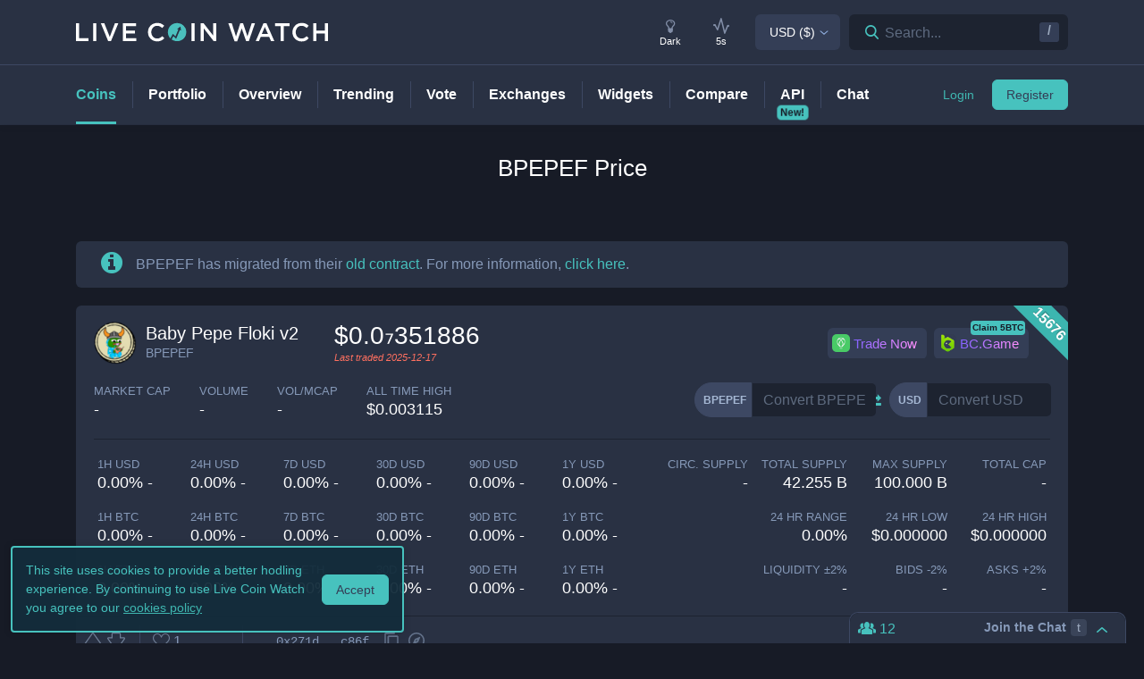

--- FILE ---
content_type: text/html; charset=utf-8
request_url: https://www.livecoinwatch.com/price/BabyPepeFlokiv2-_BPEPEF
body_size: 28784
content:
<!DOCTYPE html><html lang="en"><head><meta charSet="utf-8"/><meta name="viewport" content="width=device-width, initial-scale=1"/><title>Baby Pepe Floki v2 (BPEPEF) live coin price, charts, markets &amp; liquidity</title><link rel="canonical" href="https://www.livecoinwatch.com/price/BabyPepeFlokiv2-_BPEPEF"/><meta property="og:url" content="https://www.livecoinwatch.com/price/BabyPepeFlokiv2-_BPEPEF"/><meta property="og:title" content="Baby Pepe Floki v2 (BPEPEF) live coin price, charts, markets &amp; liquidity"/><meta property="og:ttl" content="2419200"/><meta name="twitter:title" content="Baby Pepe Floki v2 (BPEPEF) live coin price, charts, markets &amp; liquidity"/><meta name="description" content="Track current Baby Pepe Floki v2 prices in real-time with historical BPEPEF USD charts, liquidity, and volume. Get top exchanges, markets, and more."/><meta property="og:description" content="Track current Baby Pepe Floki v2 prices in real-time with historical BPEPEF USD charts, liquidity, and volume. Get top exchanges, markets, and more."/><meta name="twitter:description" content="Track current Baby Pepe Floki v2 prices in real-time with historical BPEPEF USD charts, liquidity, and volume. Get top exchanges, markets, and more."/><meta property="og:image" content="https://lcw.nyc3.cdn.digitaloceanspaces.com/production/currencies/64/_bpepef.png"/><meta name="twitter:image:src" content="https://lcw.nyc3.cdn.digitaloceanspaces.com/production/currencies/64/_bpepef.png"/><script type="application/ld+json">{"@context":"https://schema.org","@graph":[{"@type":"BreadcrumbList","itemListElement":[{"@type":"ListItem","position":1,"item":{"@type":"Website","@id":"https://www.livecoinwatch.com","name":"Coins"}},{"@type":"ListItem","position":2,"item":{"@type":"Website","@id":"https://www.livecoinwatch.com/price/BabyPepeFlokiv2-BPEPEF","name":"Baby Pepe Floki v2 (BPEPEF)"}}]},{}]}</script><meta name="next-head-count" content="14"/><meta charSet="utf-8"/><meta http-equiv="x-ua-compatible" content="ie=edge"/><meta property="og:type" content="website"/><meta property="og:site_name" content="LiveCoinWatch"/><meta name="twitter:card" content="summary"/><meta name="twitter:site" content="@LiveCoinWatch"/><meta name="twitter:url" content="https://www.livecoinwatch.com"/><meta name="twitter:creator" content="@LiveCoinWatch"/><meta name="theme-color" content="#47c2be"/><link rel="preconnect" href="https://lcw.nyc3.cdn.digitaloceanspaces.com"/><link rel="manifest" href="/manifest.json"/><link rel="icon" href="/static/favicon.png" type="image/png"/><link rel="preload" href="/static/ft.woff2?v=3" as="font" type="font/woff2" crossorigin="anonymous"/><meta name="apple-itunes-app" content="app-id=1501388754"/><script async="" src="https://cdn.adx.ws/scripts/loader.js"></script><meta name="monetization" content="$coil.xrptipbot.com/Jgsl3HHISgu9oP9T2IwLOg"/><script>
    window.dataLayer = window.dataLayer || [];
    function gtag(){dataLayer.push(arguments);}
    gtag('js', new Date());
    gtag('config', 'G-1FMKS1KQKY', { 'send_page_view': true });
  </script><link rel="preload" href="/_next/static/css/909c9f5252efc7a5.css" as="style"/><link rel="stylesheet" href="/_next/static/css/909c9f5252efc7a5.css" data-n-g=""/><noscript data-n-css=""></noscript><script defer="" nomodule="" src="/_next/static/chunks/polyfills-c67a75d1b6f99dc8.js"></script><script src="/_next/static/chunks/webpack-39769e21f0ba04b5.js" defer=""></script><script src="/_next/static/chunks/framework-79bce4a3a540b080.js" defer=""></script><script src="/_next/static/chunks/main-6c4874ab5076bb95.js" defer=""></script><script src="/_next/static/chunks/pages/_app-eea62ca8d1336364.js" defer=""></script><script src="/_next/static/chunks/9386-8027c8b58f5977fa.js" defer=""></script><script src="/_next/static/chunks/4362-1bff9e065c14e1ef.js" defer=""></script><script src="/_next/static/chunks/4871-fdd3f95ad63c0122.js" defer=""></script><script src="/_next/static/chunks/4283-560d7691b8e141c0.js" defer=""></script><script src="/_next/static/chunks/6215-54f23e52a4691bd0.js" defer=""></script><script src="/_next/static/chunks/1099-9e81da5e30f277b2.js" defer=""></script><script src="/_next/static/chunks/107-3777332b12f8d09a.js" defer=""></script><script src="/_next/static/chunks/3304-52810a146923b5bf.js" defer=""></script><script src="/_next/static/chunks/4616-e7118719aa425f94.js" defer=""></script><script src="/_next/static/chunks/6242-cf8eacb71fec1f23.js" defer=""></script><script src="/_next/static/chunks/pages/price/%5Buri%5D-eacbcf1aa50a23a7.js" defer=""></script><script src="/_next/static/d39678d25ad61b4f2693d1a0be5951e6dfd91896/_buildManifest.js" defer=""></script><script src="/_next/static/d39678d25ad61b4f2693d1a0be5951e6dfd91896/_ssgManifest.js" defer=""></script></head><body id="body" class="dark-page"><div class="header-7195c77c48cc385a131"></div><div class="d-none" id="ga-tracking-id">G-1FMKS1KQKY</div><div id="__next" data-reactroot=""><div class="position-relative"><div class="content-hack"><div class="pt20 pb-0 main-h1-container"><div class="main-h1 coin-h1"><h1>BPEPEF<!-- --> Price</h1></div></div><main class="main main-inner"><div class="d-flex flex-column-reverse"><div><div class="container"><div class="filter-box border typical-box rounded-box px-main mb30 mb-mob-20"><div class="mb30 mb-mob-20"><div class="container"><div class="row row-15"><div class="col-12"><article class="post"><h2 class="mb20 pt20 text-center text-md-left">What is <!-- -->Baby Pepe Floki v2<!-- -->?</h2><div class="pbody-container"><p>Baby Pepe Floki v2 (BPEPEF) is currently ranked as the #15676 cryptocurrency by market cap.  Today it reached a high of $0.0₇351886, and now sits at null.</p></div></article></div></div></div></div></div></div><div class="container"><div class="filter-box border typical-box rounded-box px-main mb30 mb-mob-20"><div class="quick-table-container"><h2 class="mt-4">All About <!-- -->BPEPEF</h2><table class="quick-table"><tbody><tr><th class="table-item">Price in <!-- -->USD</th><td class="table-item price no-grow"><abbr class="quick-table-value" title="$"></abbr></td></tr><tr><th class="table-item">All-time high</th><td class="table-item price no-grow"><abbr class="quick-table-value" title="$0.003115">$0.003115</abbr></td></tr><tr><th class="table-item">Market Cap</th><td><abbr class="quick-table-value" title="-">-</abbr></td></tr><tr><th class="table-item">24h Volume</th><td><abbr class="quick-table-value" title="-">-</abbr></td></tr><tr><th class="table-item">Contract Address</th><td class="table-item price no-grow"><abbr class="quick-table-value" title="0x271d4d50b0aec888a7a3f9828ea25a052912c86f">0x271d4d50b0aec888a7a3f9828ea25a052912c86f</abbr></td></tr><tr><th class="table-item">ETH Address</th><td class="table-item price no-grow"><abbr class="quick-table-value" title="-">-</abbr></td></tr><tr><th class="table-item">BSC Address</th><td class="table-item price no-grow"><abbr class="quick-table-value" title="0x271d4d50b0aec888a7a3f9828ea25a052912c86f">0x271d4d50b0aec888a7a3f9828ea25a052912c86f</abbr></td></tr></tbody></table></div></div></div></div><div><div class="container"><div class="rounded-box typical-box border px-main mb20"><div class="coin-notice"><span class="ft-icon ft-info-circled"></span><p>BPEPEF has migrated from their <a href="https://livecoinwatch.com/price/BabyPepeFlokiv1-BPEPEF">old contract</a>. For more information, <a href="https://twitter.com/babypepefloki/status/1679220923126120448" target="_blank" rel="nofollow noopener noreferrer">click here</a>.</p></div></div></div><div class="mb30 mb-mob-20"><div class="container"><div class="rounded-box typical-box border px-main coin-section coin-section-tall"><div class="d-block d-sm-none"><div><div></div><div style="z-index:999999999"><div class="header-line coin-tab-row rounded-box"><a class="mx-auto" aria-label="Price Tag"><span class="typical-link coin-tab coin-tab-active">Price</span></a><span class="border-line"></span><a class="mx-auto" aria-label="Charts Tag"><span class="typical-link coin-tab">Charts</span></a><span class="border-line"></span><a class="mx-auto" aria-label="Social Tag"><span class="typical-link coin-tab">Social</span></a><span class="border-line"></span><a class="mx-auto" aria-label="About Tag"><span class="typical-link coin-tab">About</span></a><span class="border-line invisible"></span><a class="mx-auto invisible" aria-label="All Tag"><span class="typical-link coin-tab">All</span></a></div></div></div></div><section><div class="label-box-right"><span>15676</span></div><div class="coin-tools"><div class="center-between w-100 coin-row"><div class="official-name"><div class="item-logo-wrap d-table"><div class="item-logo"><picture><source srcSet="https://lcw.nyc3.cdn.digitaloceanspaces.com/production/currencies/64/_bpepef.webp" type="image/webp"/><source srcSet="https://lcw.nyc3.cdn.digitaloceanspaces.com/production/currencies/64/_bpepef.png" type="image/png"/><img class="bordered-img mt-0" src="https://lcw.nyc3.cdn.digitaloceanspaces.com/production/currencies/64/_bpepef.png" alt="_BPEPEF price logo" width="48" height="48"/></picture></div></div><div class="price-container"><h2 class="coin-name coin-name-xs">Baby Pepe Floki v2</h2><p class="rate mb0 ml10">BPEPEF</p></div><div class="cion-item coin-price-large"><span class="price">$0.0₇351886</span><p class="rate mb0 font-italic last-traded">Last traded <!-- -->2025-12-17</p></div></div><div class="d-none d-lg-flex col-7 col-xl-6 justify-content-center justify-content-lg-end p-0 mr-4"><div class="sponsor-button-container"><div class="sponsor-button-item position-relative"><a id="uphold-referral-coin-desktop" href="https://uphold.sjv.io/anVJvQ" class="btn btn-light btn-light-border sponsor-button sponsor-button-img" target="_blank" rel="nofollow noopener noreferrer"><span class="d-flex flex-row align-items-center"><img class="fallback-missing-img" src="https://lcw.nyc3.cdn.digitaloceanspaces.com/production/sponsoredimages/uphold.png" alt="uphold-referral-coin-desktop"/><span class="label party-parrot-fg">Trade Now</span></span></a></div><div class="sponsor-button-item position-relative"><a id="bcgame-2025-0031-coin-desktop" href="https://bcgm1.com/i-5pfq3t0n-n/?p=/login/regist" class="btn btn-light btn-light-border sponsor-button sponsor-button-img" target="_blank" rel="nofollow noopener noreferrer"><span class="d-flex flex-row align-items-center"><img class="fallback-missing-img" src="https://lcw.nyc3.cdn.digitaloceanspaces.com/production/sponsoredimages/bcgame.png" alt="bcgame-2025-0031-coin-desktop"/><span class="label party-parrot-fg">BC.Game</span></span></a><span class="sponsor-button-badge">Claim 5BTC</span></div></div></div></div><div class="d-lg-flex w-100 justify-content-between coin-row align-items-center pb-md-3 pb-lg-0 d-block"><div class="justify-content-around justify-content-lg-start d-flex pt15"><div class="coin-rate coin-stats-top-row coin-stats-mobile justify-content-around justify-content-lg-start w-100"><div class="cion-item text-left text-sm-center text-lg-left first-row-col"><div class="d-flex flex-row"><label>market cap</label></div><span class="price no-grow">-</span></div><div class="cion-item text-center text-lg-left first-row-col"><label>volume</label><span class="price no-grow">-</span></div><div class="cion-item text-right text-sm-center text-lg-left first-row-col"><label>Vol/MCap</label><span class="percent no-grow">-</span></div><div class="cion-item d-block d-sm-none d-md-block d-lg-none text-center second-row-col"><label>total cap</label><span class="price no-grow">-</span></div><div class="cion-item text-center text-lg-left second-row-col"><label>ALL TIME HIGH</label><span>$0.003115</span></div></div></div><div class="d-flex pt-md-3 ml10"><div class="d-flex convertation-box justify-content-center mx-auto mb-0 pt-1"><div class="d-inline-flex"><div class="input-group input-group-flex align-items-stretch change-currency"><label class="input-group-prepend d-flex"><span class="input-group-text">BPEPEF</span><input type="text" value="" placeholder="Convert BPEPEF" class="form-control fc-grey conversion-input form-control"/></label></div><span class="ft-arrows pt-1"></span><div class="input-group input-group-flex align-items-stretch change-currency"><label class="input-group-prepend d-flex"><span class="input-group-text">USD</span><input type="text" value="" placeholder="Convert USD" class="form-control fc-grey conversion-input form-control"/></label></div></div></div></div></div></div><div class="flex-column-reverse flex-md-row justify-content-between coin-stats-mobile mb20 d-flex"><div class="d-flex flex-column col-md-6 col-xl-7 px-0"><div class="d-flex flex-row text-center text-md-left mt20"><div class="col-lg-3 col-xl-2 px-0 py-1 py-md-0"><div class="cion-item px-1"><label>1h USD</label><span class="percent d-none d-lg-block">0.00% -</span><span class="percent d-block d-lg-none">0.0% -</span></div></div><div class="col-lg-3 col-xl-2 px-0 py-1 py-md-0"><div class="cion-item px-1"><label>24h USD</label><span class="percent d-none d-lg-block">0.00% -</span><span class="percent d-block d-lg-none">0.0% -</span></div></div><div class="col-lg-3 col-xl-2 px-0 py-1 py-md-0"><div class="cion-item px-1"><label>7d USD</label><span class="percent d-none d-lg-block">0.00% -</span><span class="percent d-block d-lg-none">0.0% -</span></div></div><div class="col-lg-3 col-xl-2 px-0 py-1 py-md-0"><div class="cion-item px-1"><label>30d USD</label><span class="percent d-none d-lg-block">0.00% -</span><span class="percent d-block d-lg-none">0.0% -</span></div></div><div class="d-none d-xl-block col-2 px-0 py-0"><div class="cion-item px-1"><label>90d USD</label><span class="percent d-none d-lg-block">0.00% -</span><span class="percent d-block d-lg-none">0.0% -</span></div></div><div class="d-none d-xl-block col-2 px-0 py-0"><div class="cion-item px-1"><label>1y USD</label><span class="percent d-none d-lg-block">0.00% -</span><span class="percent d-block d-lg-none">0.0% -</span></div></div></div><div class="d-flex flex-row text-center text-md-left mt20"><div class="col-lg-3 col-xl-2 px-0 py-1 py-md-0"><div class="cion-item px-1"><label>1h BTC</label><span class="percent d-none d-lg-block">0.00% -</span><span class="percent d-block d-lg-none">0.0% -</span></div></div><div class="col-lg-3 col-xl-2 px-0 py-1 py-md-0"><div class="cion-item px-1"><label>24h BTC</label><span class="percent d-none d-lg-block">0.00% -</span><span class="percent d-block d-lg-none">0.0% -</span></div></div><div class="col-lg-3 col-xl-2 px-0 py-1 py-md-0"><div class="cion-item px-1"><label>7d BTC</label><span class="percent d-none d-lg-block">0.00% -</span><span class="percent d-block d-lg-none">0.0% -</span></div></div><div class="col-lg-3 col-xl-2 px-0 py-1 py-md-0"><div class="cion-item px-1"><label>30d BTC</label><span class="percent d-none d-lg-block">0.00% -</span><span class="percent d-block d-lg-none">0.0% -</span></div></div><div class="d-none d-xl-block col-2 px-0 py-0"><div class="cion-item px-1"><label>90d BTC</label><span class="percent d-none d-lg-block">0.00% -</span><span class="percent d-block d-lg-none">0.0% -</span></div></div><div class="d-none d-xl-block col-2 px-0 py-0"><div class="cion-item px-1"><label>1y BTC</label><span class="percent d-none d-lg-block">0.00% -</span><span class="percent d-block d-lg-none">0.0% -</span></div></div></div><div class="d-flex flex-row text-center text-md-left mt20"><div class="col-lg-3 col-xl-2 px-0 py-1 py-md-0"><div class="cion-item px-1"><label>1h ETH</label><span class="percent d-none d-lg-block">0.00% -</span><span class="percent d-block d-lg-none">0.0% -</span></div></div><div class="col-lg-3 col-xl-2 px-0 py-1 py-md-0"><div class="cion-item px-1"><label>24h ETH</label><span class="percent d-none d-lg-block">0.00% -</span><span class="percent d-block d-lg-none">0.0% -</span></div></div><div class="col-lg-3 col-xl-2 px-0 py-1 py-md-0"><div class="cion-item px-1"><label>7d ETH</label><span class="percent d-none d-lg-block">0.00% -</span><span class="percent d-block d-lg-none">0.0% -</span></div></div><div class="col-lg-3 col-xl-2 px-0 py-1 py-md-0"><div class="cion-item px-1"><label>30d ETH</label><span class="percent d-none d-lg-block">0.00% -</span><span class="percent d-block d-lg-none">0.0% -</span></div></div><div class="d-none d-xl-block col-2 px-0 py-0"><div class="cion-item px-1"><label>90d ETH</label><span class="percent d-none d-lg-block">0.00% -</span><span class="percent d-block d-lg-none">0.0% -</span></div></div><div class="d-none d-xl-block col-2 px-0 py-0"><div class="cion-item px-1"><label>1y ETH</label><span class="percent d-none d-lg-block">0.00% -</span><span class="percent d-block d-lg-none">0.0% -</span></div></div></div></div><div class="d-flex flex-column col-md-6 col-xl-5 px-0 align-items-end"><div class="d-flex flex-row w-100 mt20"><div class="cion-item col-md-4 col-lg-3 px-1 py-1 py-md-0 text-left text-sm-center text-md-right"><label>circ. supply</label><span class="price no-grow">-</span></div><div class="cion-item col-md-4 col-lg-3 px-1 py-1 py-md-0 text-center text-md-right"><label>total supply</label><span class="price no-grow">42.255 B</span></div><div class="cion-item col-md-4 col-lg-3 px-1 py-1 py-md-0 text-right text-sm-center text-md-right"><label>max supply</label><span class="price no-grow">100.000 B</span></div><div class="cion-item d-none d-sm-block d-md-none d-lg-block text-center text-md-right col-md-3 px-1 py-1 py-md-0"><label>total cap</label><span class="price no-grow">-</span></div></div><div class="d-flex flex-row w-100 justify-content-end mt20"><div class="cion-item col-md-4 col-xl-3 px-1 py-1 py-md-0 text-left text-sm-center text-md-right"><label>24 HR RANGE</label><span>0.00<!-- -->%</span></div><div class="cion-item col-md-4 col-xl-3 px-1 py-1 py-md-0 text-center text-md-right"><label>24 HR LOW</label><span>$<!-- -->0.000000</span></div><div class="cion-item col-md-4 col-xl-3 px-1 py-1 py-md-0 text-right text-sm-center text-md-right"><label>24 HR high</label><span>$<!-- -->0.000000</span></div></div><div class="flex-row w-100 mt20 d-flex justify-content-end"><div class="cion-item col-md-4 col-xl-3 px-1 py-1 py-md-0 text-left text-sm-center text-md-right"><label>Liquidity ±<!-- -->2<!-- -->%</label><span>-</span></div><div class="cion-item px-1 py-1 py-md-0 text-center col-md-4 col-xl-3 text-md-right"><label>Bids -<!-- -->2<!-- -->%</label><span>-</span></div><div class="cion-item px-1 py-1 py-md-0 text-right text-sm-center col-md-4 col-xl-3 text-md-right"><label>Asks +<!-- -->2<!-- -->%</label><span>-</span></div></div></div></div><div class="coin-page-mobile-sponsored d-flex"><div class="sponsor-button-container"><div class="sponsor-button-item position-relative"><a id="uphold-referral-coin-mobile" href="https://uphold.sjv.io/anVJvQ" class="btn btn-light btn-light-border sponsor-button sponsor-button-img" target="_blank" rel="nofollow noopener noreferrer"><span class="d-flex flex-row align-items-center"><img class="fallback-missing-img" src="https://lcw.nyc3.cdn.digitaloceanspaces.com/production/sponsoredimages/uphold.png" alt="uphold-referral-coin-mobile"/><span class="label party-parrot-fg">Trade Now</span></span></a></div><div class="sponsor-button-item position-relative"><a id="bcgame-2025-0031-coin-mobile" href="https://bcgm1.com/i-5pfq3t0n-n/?p=/login/regist" class="btn btn-light btn-light-border sponsor-button sponsor-button-img" target="_blank" rel="nofollow noopener noreferrer"><span class="d-flex flex-row align-items-center"><img class="fallback-missing-img" src="https://lcw.nyc3.cdn.digitaloceanspaces.com/production/sponsoredimages/bcgame.png" alt="bcgame-2025-0031-coin-mobile"/><span class="label party-parrot-fg">BC.Game</span></span></a><span class="sponsor-button-badge">Claim 5BTC</span></div></div></div><div class=""><div class="typical-box-footer currency-tools d-flex pl-0 pr-1"><div class="row-around bordered-item coin-stats-footer-medium"><div class="coin-vote"><div class="upvote"><svg xmlns="http://www.w3.org/2000/svg" xml:space="preserve" style="enable-background:new 0 0 481.8 484.2" viewBox="0 0 481.8 484.2"><path d="M462.9 332.3c-3.4 7-10.5 11.5-18.3 11.5h-92.9v102.7c-.2 11.2-9.3 20.2-20.5 20.5H153.1c-11.3 0-20.5-9.2-20.5-20.5V343.8H38.5c-7.8-.1-14.8-4.6-18.3-11.5-4.1-6.5-4.1-14.8 0-21.3L223.4 26.4c5.7-9.2 17.8-12 27-6.2 2.5 1.6 4.6 3.7 6.2 6.2L459.9 311c5.1 6 6.2 14.3 3 21.3" style="stroke-width:30;stroke-miterlimit:10"></path></svg></div><div class="downvote"><svg xmlns="http://www.w3.org/2000/svg" viewBox="0 0 477.62 479.82"><path d="M16.8 149.65a20.442 20.442 0 0 1 18.32-11.5h92.89V35.46c.22-11.2 9.25-20.23 20.46-20.46h178.12c11.3 0 20.46 9.16 20.46 20.46v102.7h94.18c7.78.13 14.84 4.56 18.32 11.5a20.022 20.022 0 0 1 0 21.3L256.29 455.62c-5.74 9.18-17.84 11.97-27.02 6.22a19.651 19.651 0 0 1-6.22-6.22L19.79 170.96c-5.04-5.92-6.21-14.23-2.98-21.3Z" style="stroke-miterlimit:10;stroke-width:30"></path></svg></div></div><div class="border-line d-none d-md-block ml-2 mr-1"></div><a id="coin-favorite-button-medium" class="nav-link sort-link footer-item coin-nav-link coin-nav-link-favorites text-left medium" aria-label="Add or remove from favorites"><span><i class="mr-1 ft-heart"></i><span class="sort-text">1</span></span></a><span class="border-line d-block coin-stats-footer-divider"></span><div class="align-items-center address-dropdown address-dropdown-empty"><div class="dropdown dropdown-select dropdown"><button type="button" aria-haspopup="true" aria-expanded="false" class="d-flex flex-row btn btn-light btn-light-border pl-0 btn btn-secondary"><span class="d-none d-md-flex"><div class="address-block footer-item"><div class="intersection-visible-wrapper"><div style="width:22px;height:22px"></div></div><span title="0x271d4d50b0aec888a7a3f9828ea25a052912c86f" class="address mb0 ml-1">0x271d...c86f</span><div class="copy-address"><svg xmlns="http://www.w3.org/2000/svg" xml:space="preserve" width="18" height="18" fill="#8699b8" style="enable-background:new 0 0 561 561" viewBox="0 0 561 561"><path d="M395.25 0h-306c-28.05 0-51 22.95-51 51v357h51V51h306zm76.5 102h-280.5c-28.05 0-51 22.95-51 51v357c0 28.05 22.95 51 51 51h280.5c28.05 0 51-22.95 51-51V153c0-28.05-22.95-51-51-51m0 408h-280.5V153h280.5z"></path></svg></div><a class="copy-address" href="https://bscscan.com/token/0x271d4d50b0aec888a7a3f9828ea25a052912c86f" target="_blank" rel="nofollow noopener noreferrer" aria-label="Open in block explorer"><svg xmlns="http://www.w3.org/2000/svg" xml:space="preserve" width="18" height="18" fill="#8699b8" style="enable-background:new 0 0 490.667 490.667" viewBox="0 0 490.667 490.667"><path d="M245.333 0C110.059 0 0 110.059 0 245.333s110.059 245.333 245.333 245.333 245.333-110.059 245.333-245.333S380.608 0 245.333 0m0 448c-111.744 0-202.667-90.923-202.667-202.667S133.589 42.667 245.333 42.667 448 133.589 448 245.333 357.077 448 245.333 448"></path><path d="M359.552 131.136c-3.093-3.115-7.765-4.011-11.755-2.261l-149.333 64c-2.517 1.067-4.523 3.093-5.611 5.611l-64 149.333a10.653 10.653 0 0 0 2.261 11.755 10.82 10.82 0 0 0 7.552 3.093c1.408 0 2.837-.299 4.203-.853l149.333-64a10.761 10.761 0 0 0 5.611-5.611l64-149.333a10.687 10.687 0 0 0-2.261-11.734M245.333 266.667c-11.755 0-21.333-9.579-21.333-21.333 0-11.755 9.579-21.333 21.333-21.333 11.755 0 21.333 9.579 21.333 21.333.001 11.754-9.578 21.333-21.333 21.333"></path></svg></a></div></span><span class="d-flex d-md-none"><div class="address-block footer-item"><div class="intersection-visible-wrapper"><div style="width:22px;height:22px"></div></div><span title="0x271d4d50b0aec888a7a3f9828ea25a052912c86f" class="address mb0 ml-1">0x271d...c86f</span><div class="copy-address"><svg xmlns="http://www.w3.org/2000/svg" xml:space="preserve" width="18" height="18" fill="#8699b8" style="enable-background:new 0 0 561 561" viewBox="0 0 561 561"><path d="M395.25 0h-306c-28.05 0-51 22.95-51 51v357h51V51h306zm76.5 102h-280.5c-28.05 0-51 22.95-51 51v357c0 28.05 22.95 51 51 51h280.5c28.05 0 51-22.95 51-51V153c0-28.05-22.95-51-51-51m0 408h-280.5V153h280.5z"></path></svg></div><a class="copy-address" href="https://bscscan.com/token/0x271d4d50b0aec888a7a3f9828ea25a052912c86f" target="_blank" rel="nofollow noopener noreferrer" aria-label="Open in block explorer"><svg xmlns="http://www.w3.org/2000/svg" xml:space="preserve" width="18" height="18" fill="#8699b8" style="enable-background:new 0 0 490.667 490.667" viewBox="0 0 490.667 490.667"><path d="M245.333 0C110.059 0 0 110.059 0 245.333s110.059 245.333 245.333 245.333 245.333-110.059 245.333-245.333S380.608 0 245.333 0m0 448c-111.744 0-202.667-90.923-202.667-202.667S133.589 42.667 245.333 42.667 448 133.589 448 245.333 357.077 448 245.333 448"></path><path d="M359.552 131.136c-3.093-3.115-7.765-4.011-11.755-2.261l-149.333 64c-2.517 1.067-4.523 3.093-5.611 5.611l-64 149.333a10.653 10.653 0 0 0 2.261 11.755 10.82 10.82 0 0 0 7.552 3.093c1.408 0 2.837-.299 4.203-.853l149.333-64a10.761 10.761 0 0 0 5.611-5.611l64-149.333a10.687 10.687 0 0 0-2.261-11.734M245.333 266.667c-11.755 0-21.333-9.579-21.333-21.333 0-11.755 9.579-21.333 21.333-21.333 11.755 0 21.333 9.579 21.333 21.333.001 11.754-9.578 21.333-21.333 21.333"></path></svg></a></div></span></button></div></div><input type="hidden"/><span class="border-line d-block d-lg-none coin-stats-footer-divider"></span><div class="d-block d-lg-none"><a class="nav-link sort-link footer-item coin-nav-link coin-nav-link-links text-center medium" aria-label="View more links"><span><i class="ft-url typoicon"></i><span class="sort-text"><span>Links</span></span></span></a></div><div class="coin-stats-footer-small"><a id="coin-favorite-button-small" class="nav-link sort-link footer-item coin-nav-link coin-nav-link-favorites text-left small" aria-label="Add or remove from favorites"><span><i class="mr-1 ft-heart"></i><span class="sort-text">1</span></span></a><a class="nav-link sort-link footer-item coin-nav-link coin-nav-link-links text-center small" aria-label="View more links"><span><i class="ft-url typoicon"></i><span class="sort-text"><span>Links</span></span></span></a></div></div><div class="d-none d-lg-flex ml-auto"><ul class="list-inline data-icons-list p-0 m-0"><li class="d-inline-flex"><a class="icon-item social-item lcw" target="_blank" href="https://drive.google.com/file/d/1--S1Awzi-Ad7XnZ2brZN0oAjGKtSmmM0/view" rel="nofollow noopener noreferrer" title="BPEPEF whitepaper"><i class="ft-whitepaper-circled"></i></a></li><li class="d-inline-flex"><a class="icon-item social-item lcw" target="_blank" href="https://www.babypepefloki.com/" rel="nofollow noopener noreferrer" title="BPEPEF website"><i class="ft-link"></i></a></li><li class="d-inline-flex"><a class="icon-item social-item twitter" target="_blank" href="https://twitter.com/BabyPepeFloki" rel="nofollow noopener noreferrer" title="BPEPEF X"><svg xmlns="http://www.w3.org/2000/svg" viewBox="0 0 962.66 962.66"><path d="m261.46 240.84 359.72 480.97h81.46L342.92 240.84z"></path><path d="M481.33 0C215.5 0 0 215.5 0 481.33s215.5 481.33 481.33 481.33 481.33-215.5 481.33-481.33S747.16 0 481.33 0m120.63 760.19L438.19 541.21l-202.7 218.98h-52.11L414.9 510.08 184.83 202.46h177.32l150.83 201.67 186.67-201.67h52.11l-215.5 232.81 243.02 324.92z"></path></svg></a></li><li class="d-inline-flex"><a class="icon-item social-item telegram" target="_blank" href="https://t.me/babypepeflokibr" rel="nofollow noopener noreferrer" title="BPEPEF telegram"><i class="ft-telegram"></i></a></li></ul></div></div></div></section></div></div></div><div class="container"><div class="filter-box border typical-box rounded-box px-main mb30 mb-mob-20"><div class="d-none d-sm-block"><section class="price-tabs-wrap"><div class="d-flex flex-column flex-lg-row align-items-center"><h2 class="d-flex" id="price-chart">BPEPEF<!-- --> Price Chart</h2><div class="user-tab-wrap inlined d-flex align-items-center ml-lg-auto mb-0 pt10 pt-lg-0"><ul class="nav nav-tabs d-flex d-md-inline-flex align-items-center ml-lg-auto nav nav-tabs"><li class="nav-item"><a class="active nav-link">24H</a></li><li class="nav-item"><a class="nav-link">7D</a></li><li class="nav-item"><a class="nav-link">30D</a></li><li class="nav-item"><a class="no-mobile nav-link">90D</a></li><li class="nav-item"><a class="nav-link">12M</a></li><li class="nav-item"><a class="no-mobile nav-link">YTD</a></li><li class="nav-item"><a class="nav-link">ALL</a></li><div class="dropdown dropdown-select date-range-picker-dropdown dropdown"><button type="button" aria-haspopup="true" aria-expanded="false" class="btn btn-secondary"><li class="nav-item"><a class="nav-link"><i class="ft-calendar"></i></a></li></button><div tabindex="-1" role="menu" aria-hidden="true" class="dropdown-menu dropdown-menu-datepicker rounded-box dropdown-menu dropdown-menu-right"></div></div></ul><div class="ml-auto d-none d-sm-block"><div class="ml20"><p class="d-none mb0 d-md-inline-block align-middle">Scale</p><ul class="nav nav-tabs d-flex d-md-inline-flex ml10 align-items-center nav nav-tabs"><li class="nav-item"><a class="active nav-link">Linear</a></li><li class="nav-item"><a class="nav-link">Log</a></li></ul></div></div><div class="ml-auto"><p class="d-none mb0 d-md-inline-block align-middle ml20">Currency</p><ul class="nav nav-tabs d-flex d-md-inline-flex ml10 align-items-center nav nav-tabs"><li class="nav-item"><a class="nav-link">USD</a></li></ul></div></div></div><div class="bigLoader coin-chart-loader"><div class="preloader"><div id="loader"></div></div></div></section></div><div class="row row-15 mt20 mb20 mb-mob-14"><div class="col-p-15 col-12"><div class="markets"><section><div class="d-flex flex-column flex-md-row justify-content-between"><div class="mr-0 mr-md-3"><h2 class="text-center text-md-left report-h2" id="markets">BPEPEF<!-- --> Markets</h2><a class="report-link">Report a missing market</a></div><div class="d-flex align-items-center justify-content-between justify-content-md-end"><div class="align-items-center "><div class="dropdown dropdown-select dropdown"><button type="button" aria-haspopup="true" aria-expanded="false" class="d-flex flex-row btn btn-light btn-light-border  dropdown-toggle btn btn-secondary"><span class="d-none d-md-flex">5 Entries</span><span class="d-flex d-md-none">5 Entries</span></button><div tabindex="-1" role="menu" aria-hidden="true" class="dropdown-menu rounded-box dropdown-menu"><div class="dropdown-content"><button type="button" tabindex="0" role="menuitem" class="d-flex align-items-center  dropdown-item"><span class="text-truncate">10 Entries</span></button><button type="button" tabindex="0" role="menuitem" class="d-flex align-items-center  dropdown-item"><span class="text-truncate">30 Entries</span></button></div></div></div></div><div class="search-box header-search-box d-md-flex ml10"><div class="input-group"><div class="input-group-prefix"><button class="btn" type="button" aria-label="Search markets"><i class="ft-search"></i></button><input type="text" value="" class="form-control inline-padding-dropdown coin-inner-search" placeholder="Filter By Exchange or Pair..."/></div></div></div></div></div><div class="d-flex flex-row col-12 px-0 pt-4"><div class="lcw-table-container market-table"><table class="lcw-table w-100"><thead><tr class="table-row table-heading"><th class="table-item" style="width:140px"><a class="d-flex w-100 align-items-center off text-left item-sort"><span>Market</span></a></th><th class="table-item" style="width:90px"><a class="d-flex w-100 align-items-center off text-left item-sort"><span>Exchange</span></a></th><th class="table-item" style="width:100px"><a class="d-flex w-100 align-items-center off text-right item-sort"><span>Price</span></a></th><th class="table-item" style="width:110px"><a class="d-flex w-100 align-items-center off text-right item-sort"><span>Volume 24h</span></a></th><th class="table-item" style="width:110px"><a class="d-flex w-100 align-items-center desc text-right item-sort"><span>Liquidity ±2%</span></a></th><th class="table-item" style="width:220px"><div class="d-flex w-100 align-items-center off text-right"><span>Market Depth</span></div></th><th class="table-item" style="width:80px"><div class="d-flex w-100 align-items-center off text-right"><span></span></div></th></tr></thead><tbody><tr class="m-header table-sponsored"><td colSpan="7"><div class="sevioads" data-zone="d6376941-e1b9-4295-85ad-66c5c1ff38c0"></div></td></tr></tbody></table><p class="empty-table-message p-body">No coins found for filter criteria. Try editing filters or turning off favorites.</p></div><div class="market-table-right-shadow"></div></div><div class="py20"><div class="table-nav py0"><nav class="pagination-wrap"><ul class="pagination justify-content-center mb0"><li class="page-item prev disabled"><a class="page-link"> <span>Previous</span></a></li><li class="page-item active"><a class="page-link">1</a></li><li class="page-item next disabled"><a class="page-link"><span>Next</span></a></li></ul></nav></div></div></section></div></div></div></div></div><div class="container d-none d-sm-block"><div class="filter-box border typical-box rounded-box px-main mb30 mb-mob-20"><section class="price-tabs-wrap"><div class="intersection-visible-wrapper"><div class="d-flex flex-column flex-lg-row align-items-center"><h2 class="d-flex" id="depth-chart">BPEPEF<!-- --> Depth Chart</h2><div class="user-tab-wrap inlined d-flex align-items-center ml-lg-auto mb-0 pt10 pt-lg-0"><p class="d-none mb0 d-md-inline-block ml-lg-auto ">Zoom</p><ul class="nav nav-tabs d-flex d-md-inline-flex ml20 align-items-center nav nav-tabs"><li class="nav-item"><a class="nav-link">0.5<!-- -->%</a></li><li class="nav-item"><a class="nav-link">1<!-- -->%</a></li><li class="nav-item"><a class="active nav-link">2<!-- -->%</a></li></ul><div class="ml-auto"><div class="ml20"><p class="d-none mb0 d-md-inline-block align-middle">Scale</p><ul class="nav nav-tabs d-flex d-md-inline-flex ml10 align-items-center nav nav-tabs"><li class="nav-item"><a class="active nav-link">Linear</a></li><li class="nav-item"><a class="nav-link">Log</a></li></ul></div></div></div></div><div class="flex-row w-100 mt20 d-flex"><div class="cion-item px-1 py-1 py-md-0 text-center text-center col-6"><label>Bids -<!-- -->2<!-- -->%</label><span>-</span></div><div class="cion-item px-1 py-1 py-md-0 text-right text-sm-center text-center col-6"><label>Asks +<!-- -->2<!-- -->%</label><span>-</span></div></div><div class="bigLoader coin-depth-loader"><div class="preloader"><div id="loader"></div></div></div></div></section><section class="pt-3"><div class="d-flex flex-column flex-md-row align-items-center justify-content-center justify-content-md-between"><h2 class="text-center text-md-left" id="breakdown">BPEPEF<!-- --> Breakdown</h2><div class="d-flex flex-row ml-auto"><div class="d-flex"><div class="d-md-inline-flex dropdown dropdown-select dropdown"><button type="button" aria-haspopup="true" aria-expanded="false" class="btn btn-light btn-light-border dropdown-toggle dropdown-toggle btn btn-secondary">Volume</button><div tabindex="-1" role="menu" aria-hidden="true" class="dropdown-menu rounded-box dropdown-menu"><div class="dropdown-content"><button type="button" tabindex="0" role="menuitem" class="dropdown-item">Liquidity</button></div></div></div></div><div class="d-flex ml10"><div class="d-md-inline-flex dropdown dropdown-select dropdown"><button type="button" aria-haspopup="true" aria-expanded="false" class="btn btn-light btn-light-border dropdown-toggle dropdown-toggle btn btn-secondary">Exchanges</button><div tabindex="-1" role="menu" aria-hidden="true" class="dropdown-menu rounded-box dropdown-menu"><div class="dropdown-content"><button type="button" tabindex="0" role="menuitem" class="dropdown-item">All Pairs</button><button type="button" tabindex="0" role="menuitem" class="dropdown-item">Fiat Pairs</button><button type="button" tabindex="0" role="menuitem" class="dropdown-item">Crypto Pairs</button></div></div></div></div></div></div><div class="widget py-3"><div class="" style="width:100%;height:300px"></div></div></section></div></div><div class="container d-none d-sm-block"><div class="filter-box border typical-box rounded-box px-main mb30 mb-mob-20"><div class="mb30 mb-mob-20"><div class="container"><div class="row row-15"><section class="col-12"><div class="mb20 pt20"><h2 class="text-center text-md-left" id="about">About <!-- -->BPEPEF</h2></div><div class="row row-10"><div class="intersection-visible-wrapper"></div><div class="col-md-12 col-p-10"><ul class="list-inline data-list border-bottom-0"><li class="center-between border-bottom-0"><p><b>Categories</b></p><div class="d-flex flex-column flex-sm-row align-items-md-center"><p class="pl15 small subtext text-right text-md-center">Meme</p><p class="pl15 small subtext text-right text-md-center">Interest Earning</p></div></li></ul></div><div class="col-md-4 col-p-10"><ul class="list-inline data-list"><li class="center-between"><p><b>Asset Type</b></p><p>-</p></li><li class="center-between"><p><b>Proof</b></p><p>-</p></li><li class="center-between"><p><b>Hash</b></p><p>-</p></li><li class="center-between d-none d-md-flex"><p><b>Total Transfers</b></p><p>-</p></li><li class="center-between d-none d-md-flex"><p><b>Holders</b></p><p>-</p></li></ul></div><div class="col-md-4 col-p-10"><ul class="list-inline data-list"><li class="center-between"><p><b>Mineable</b></p><p>-</p></li><li class="center-between"><p><b>Premined</b></p><p>-</p></li><li class="center-between"><p><b>Inflation</b></p><p><time>-</time></p></li><li class="center-between"><p><b>Jurisdiction</b></p><p>-</p></li><li class="center-between d-none d-md-flex"><p><b>Hard Cap</b></p><p>-</p></li></ul></div><div class="col-md-4 col-p-10"><ul class="list-inline data-list"><li class="center-between"><p><b>ICO Price (USD)</b></p><p>-</p></li><li class="center-between d-none d-md-flex"><p><b>ICO Price (ETH)</b></p><p>-</p></li><li class="center-between d-none d-md-flex"><p><b>ICO Price (BTC)</b></p><p>-</p></li><li class="center-between d-none d-md-flex"><p><b>ICO Start Date</b></p><p>-</p></li><li class="center-between d-none d-md-flex"><p><b>ICO End Date</b></p><p>-</p></li><li class="center-between d-none d-md-flex"><p><b>Total USD Raised</b></p><p>-</p></li></ul></div></div></section></div></div></div></div></div><div class="container d-none d-sm-block"><div class="filter-box border typical-box rounded-box px-main mb30 mb-mob-20"><div class="social-feed-container"><div class="intersection-visible-wrapper"><div class="row row-15 pt20"><section class="col-lg-6 col-p-15 col-12"><div class="social-feed preloader"><div id="loader"></div></div></section><section class="col-lg-6 col-p-15 col-12 mt-4 mt-lg-0"><div class="social-feed preloader"><div id="loader"></div></div></section></div></div></div></div></div><div class="container d-none d-sm-block"><div class="filter-box border typical-box rounded-box px-main mb30 mb-mob-20 pt20" style="position:static"><div class="intersection-visible-wrapper"></div></div></div></div></div></main><div class="ads-bottom-container"></div><div class="trollbox-container"><div class="trollbox"><a class="trollbox-link"><div class="trollbox-header trollbox-collapsed"><i class="ft-team"></i>12<div class="ml-auto trollbox-close-button trollbox-collapsed"><p class="trollbox-join mr-3"><b>Join the Chat</b><span class="trollbox-hotkey">t</span></p><i class="ft-arrow_main"></i></div></div></a></div></div><footer class="footer"><div class="footer-nav-row box-border py30"><div class="container"><div class="row user-gap-mob"><div class="col col-md-3 col-lg-3 user-gap-mob"><div class="footer-col-wrap"><h2 class="footer-nav-title mb20">Menu</h2><ul class="footer-nav list-inline"><li><a class="footer-nav-item" href="/" target="_self">Coins</a></li><li><a class="footer-nav-item" href="/portfolio" target="_self">Portfolio</a></li><li><a class="footer-nav-item" href="/crypto-market-cap" target="_self">Overview</a></li><li><a class="footer-nav-item" href="/trending" target="_self">Trending</a></li><li><a class="footer-nav-item" href="/vote" target="_self">Vote</a></li><li><a class="footer-nav-item" href="/exchanges" target="_self">Exchanges</a></li><li><a class="footer-nav-item" href="/widgets" target="_self">Widgets</a></li><li><a class="footer-nav-item" href="/tools/compare" target="_self">Compare</a></li><li><a class="footer-nav-item" href="/tools/api" target="_self">API</a></li><li><a class="footer-nav-item">Chat</a></li></ul></div></div><div class="col col-md-3 col-lg-3 user-gap-mob"><div class="footer-col-wrap"><h2 class="footer-nav-title mb20">Live Coin Watch</h2><ul class="footer-nav list-inline"><li><a class="footer-nav-item" href="/mobile-apps">Mobile Apps</a></li><li><a class="footer-nav-item" href="/tools/convert/BTC-USD">Conversion Tool</a></li><li><a class="footer-nav-item" href="/all-coins">All Coins</a></li><li><a class="footer-nav-item" href="/requests/coin">Request a Coin</a></li><li><a class="footer-nav-item" href="/requests/exchange">Request an Exchange</a></li><li><a class="footer-nav-item" href="mailto:contact@livecoinwatch.com?cc=danny@livecoinwatch.com">Report a Bug</a></li><li><a class="footer-nav-item" href="mailto:contact@livecoinwatch.com?cc=danny@livecoinwatch.com" rel="nofollow noopener noreferrer">Advertise</a></li><li><a class="footer-nav-item" href="/faq">About and FAQ</a></li><li><a class="footer-nav-item" href="https://lcw.nyc3.cdn.digitaloceanspaces.com/media/presskit.zip" rel="nofollow noopener noreferrer" target="_blank">Press Kit</a></li><li><a class="footer-nav-item" href="mailto:contact@livecoinwatch.com?cc=danny@livecoinwatch.com" rel="nofollow noopener noreferrer">Contact Us</a></li></ul></div></div><div class="col col-12 col-md-3 flex-lg-last user-gap-mob"><div class="footer-col-wrap"><h2 class="footer-nav-title mb20">About Us</h2><a class="footer-logo logo mb5" aria-label="Home" href="/"><div class="logo"><svg xmlns="http://www.w3.org/2000/svg" viewBox="0 0 273.7 20"><path fill="#4BC1BE" fill-rule="evenodd" d="M116.9 3c-.9-.9-1.9-1.6-3.1-2.1-1.2-.5-2.6-.8-4-.8-1.5 0-2.8.3-4 .8-1.2.5-2.3 1.2-3.2 2.1-.9.9-1.6 2-2.1 3.2-.5 1.2-.7 2.5-.7 3.8 0 1.3.2 2.6.7 3.8.5 1.2 1.1 2.2 2 3l2.8-5.1 2.8 2.8 3.1-7.4-1.3-.6 1.8-1.3 1.8-1.3.3 2.2.3 2.2-1.3-.6-4 9.5-3-2.9-1.9 3.6c.6.5 1.3.8 2 1.1 1.2.5 2.6.8 4 .8 1.5 0 2.8-.3 4-.8 2.4-1 4.3-2.9 5.2-5.3.5-1.2.7-2.5.7-3.8 0-1.3-.2-2.6-.7-3.8-.7-1.2-1.4-2.2-2.2-3.1" clip-rule="evenodd"></path><path fill="#141C1F" d="M0 19.7h13.6v-3.1H3.4V.3H0zM18.7.3v19.3h3.4V.3zm18 14.9L30.8.3H27l8 19.5h3L46 .3h-3.7zM65.2.3H50.9v19.3h14.5v-3H54.3v-5.2H64v-3h-9.7v-5h10.9zM149 13.7 138.6.3h-3.1v19.3h3.3V5.9l10.7 13.8h2.8V.3H149zm-53.1 2.9-2.2-2.2c-.8.8-1.7 1.4-2.5 1.8-.8.5-1.9.7-3 .7-.9 0-1.8-.2-2.6-.5-.8-.4-1.5-.9-2-1.5-.6-.6-1-1.4-1.3-2.2-.3-.8-.5-1.7-.5-2.7 0-1 .2-1.9.5-2.7s.8-1.6 1.3-2.2c.6-.6 1.2-1.1 2-1.5.8-.4 1.6-.5 2.6-.5 1.1 0 2.1.2 3 .7.9.4 1.7 1 2.5 1.7L95.8 3c-.5-.4-.9-.8-1.5-1.2-.5-.4-1.1-.7-1.7-1-.6-.3-1.3-.5-2-.6-.7-.1-1.5-.2-2.4-.2-1.5 0-2.8.3-4 .8C83 1.3 81.9 2 81 2.9c-.9.9-1.6 2-2.1 3.2-.5 1.2-.7 2.5-.7 3.9s.2 2.7.7 3.9c.5 1.2 1.2 2.3 2.1 3.2.9.9 1.9 1.6 3.1 2.1 1.2.5 2.5.8 3.9.8.9 0 1.7-.1 2.5-.2.7-.2 1.4-.4 2.1-.7.6-.3 1.2-.7 1.8-1.1.5-.4 1-.9 1.5-1.4M125.5.3v19.3h3.4V.3zm48.3 14.4L169.2.4h-3.7l6.7 19.5h2.9l4.9-14 4.8 13.9h2.9L194.4.3h-3.6l-4.6 14.3L181.4.2h-2.9zm33-14.5h-3.1l-8.5 19.5h3.5l2-4.7h9.1l2 4.7h3.6zm1.7 11.8h-6.7l3.3-7.7zm17.3-8.5h6.1V.3h-15.7v3.1h6.1v16.2h3.4V3.5zm26.9 13.1-2.2-2.2c-.8.8-1.7 1.4-2.5 1.8-.8.5-1.9.7-3 .7-.9 0-1.8-.2-2.6-.5-.8-.4-1.5-.9-2-1.5-.6-.6-1-1.4-1.3-2.2-.3-.8-.5-1.7-.5-2.7 0-1 .2-1.9.5-2.7.3-.8.8-1.6 1.3-2.2.6-.6 1.2-1.1 2-1.5.8-.4 1.6-.5 2.6-.5 1.1 0 2.1.2 3 .7.9.4 1.7 1 2.5 1.7l2.2-2.5c-.5-.4-.9-.8-1.5-1.2-.5-.4-1.1-.7-1.7-1-.6-.3-1.3-.5-2-.6-.8-.1-1.6-.2-2.5-.2-1.5 0-2.8.3-4 .8-1.2.5-2.3 1.2-3.1 2.2-.9.9-1.6 2-2.1 3.2-.5 1.2-.7 2.5-.7 3.9s.2 2.7.7 3.9c.5 1.2 1.2 2.3 2.1 3.2.9.9 1.9 1.6 3.1 2.1 1.2.5 2.5.8 3.9.8.9 0 1.7-.1 2.5-.2.7-.2 1.4-.4 2.1-.7.6-.3 1.2-.7 1.8-1.1.4-.5.9-1 1.4-1.5m17.6-5.1v8.1h3.4V.3h-3.4v8h-9.2v-8h-3.4v19.3h3.4v-8.1z"></path></svg></div></a><p class="footer-descr">Complete cryptocurrency market coverage with live coin prices, charts and crypto market cap featuring<!-- --> <span class="nw">54769<!-- --> coins</span> on <span class="nw">964<!-- --> exchanges</span>.</p></div><div class="d-flex align-items-start"><ul class="list-inline social-list d-flex m-0 ml10 li-last0 justify-content-center justify-content-lg-right"><li><a class="social-item lcw typoicon" href="https://t.me/livecoinwatchofficial" target="_blank" rel="nofollow noopener noreferrer" aria-label="Join our Telegram group"> <span class="ft-telegram"></span></a></li><li><a class="social-item lcw typoicon" href="https://twitter.com/livecoinwatch" target="_blank" rel="nofollow noopener noreferrer" aria-label="Follow us on Twitter"> <i class="ft-twitter"></i></a></li><li><a class="icon-item social-item discord" target="_blank" href="https://discord.com/invite/Fpgau37kaC" rel="nofollow noopener noreferrer" aria-label="Join our Discord"><svg xmlns="http://www.w3.org/2000/svg" width="24" height="24" viewBox="0 0 1000 1000"><path d="M500 0C224 0 0 224 0 500s224 500 500 500 500-224 500-500S776 0 500 0M386 203h2l7 9c-128 36-186 92-186 92s15-8 41-20c76-34 136-43 161-45 4-1 8-1 12-1 43-6 92-7 143-2 67 8 139 28 213 68 0 0-56-53-176-90l9-11s97-2 199 74c0 0 102 185 102 412 0 0-60 103-216 108 0 0-26-30-47-57 93-26 128-84 128-84-29 19-57 32-81 41-36 15-70 25-103 31-68 12-130 9-183-1-40-8-75-19-104-30-16-7-34-15-52-24-2-2-4-3-6-4-1-1-2-1-3-2-13-7-20-12-20-12s34 56 124 83c-21 27-47 59-47 59-157-5-216-108-216-108 0-227 102-412 102-412 95-71 186-74 197-74m-18 264c-41 0-72 35-72 78s32 79 72 79 72-36 72-79c1-43-32-78-72-78m258 0c-40 0-72 35-72 78s32 79 72 79 72-36 72-79-32-78-72-78"></path></svg></a></li><li><a class="social-item lcw typoicon" href="https://www.facebook.com/livecoinwatch/" target="_blank" rel="nofollow noopener noreferrer" aria-label="Find us on Facebook"><i class="ft-facebook"></i></a></li></ul></div></div><div class="col col-12 col-md-3 flex-lg-last user-gap-mob"><div class="footer-col-wrap"><h2 class="footer-nav-title mb20 text-center text-md-left mobile-apps-footer-title">Mobile Apps</h2><div class="install-row"><a target="_blank" rel="nofollow noopener noreferrer" href="https://apps.apple.com/us/app/livecoinwatch/id1501388754"><img class="install-image" src="https://lcw.nyc3.cdn.digitaloceanspaces.com/production/graphics/app-store.png" alt="Available on the App Store" width="160" height="48"/></a><a target="_blank" rel="nofollow noopener noreferrer" href="https://play.google.com/store/apps/details?id=com.livecoinwatch.android"><img class="install-image" src="https://lcw.nyc3.cdn.digitaloceanspaces.com/production/graphics/google-play.png" alt="Get it on Google Play" width="160" height="48"/></a></div></div></div></div></div></div><div class="footer-services"><div class="container"><div class="d-flex align-items-center justify-content-sm-center justify-content-lg-between flex-wrap flex-lg-nowrap w100p"><p class="copy mb0 mx-auto mr-md-0">© <!-- -->2026<!-- --> Live Coin Watch LLC. <span>All Rights Reserved. </span></p><ul class="d-inline-flex list-inline policy ml20 small-nav-table bordered-list mr-md-auto mr-lg-auto mb0"><li class="bordered-item"><a class="policy-item" href="/legal/terms">Terms of Service</a></li><li class="bordered-item"><a class="policy-item" href="/legal/privacy">Privacy Policy</a></li></ul></div></div></div></footer><div class="banner-box-wrap left d-block"><div class="banner-box cookie-banner-box shadow-box banner-novelty ovh"><div class="banner-content"><div class="banner-info cookie-info d-flex align-items-center justify-content-center"><p class="text mb0">This site uses cookies to provide a better hodling experience. By continuing to use Live Coin Watch you agree to our<!-- --> <a class="cookie-link" href="/legal/privacy"><u>cookies policy</u></a></p><span class="btn btn-main btn-accept">Accept</span></div></div></div></div></div><div class="header-hack"><header class="header"><nav class="navbar page-main-nav"><div class="header-line box-border pb10 pt1 w-100"><div class="container mx-lg-auto"><div class="d-lg-flex d-lg-flex-row align-items-lg-center"><div class="d-flex justify-content-start align-items-center w-100 pr10 pr-lg-0"><button type="button" class="navbar-toggler d-lg-none navbar-toggler-right ml10 mr10 btn btn-secondary" aria-label="Menu"><span class="line"></span><span class="line"></span><span class="line"></span></button><div class="header-mobile navbar-collapse d-lg-none hide"><div class="header-mobile-container"><div class="box-border page-main-nav"><div class="mobile-page-style"><div class="d-flex justify-content-between header-line box-border p-3 w-100"><a class="logo main-logo" aria-label="Home" href="/"><div class="dt-logo"><svg xmlns="http://www.w3.org/2000/svg" viewBox="0 0 273.7 20"><path fill="#4BC1BE" fill-rule="evenodd" d="M116.9 3c-.9-.9-1.9-1.6-3.1-2.1-1.2-.5-2.6-.8-4-.8-1.5 0-2.8.3-4 .8-1.2.5-2.3 1.2-3.2 2.1-.9.9-1.6 2-2.1 3.2-.5 1.2-.7 2.5-.7 3.8 0 1.3.2 2.6.7 3.8.5 1.2 1.1 2.2 2 3l2.8-5.1 2.8 2.8 3.1-7.4-1.3-.6 1.8-1.3 1.8-1.3.3 2.2.3 2.2-1.3-.6-4 9.5-3-2.9-1.9 3.6c.6.5 1.3.8 2 1.1 1.2.5 2.6.8 4 .8 1.5 0 2.8-.3 4-.8 2.4-1 4.3-2.9 5.2-5.3.5-1.2.7-2.5.7-3.8 0-1.3-.2-2.6-.7-3.8-.7-1.2-1.4-2.2-2.2-3.1" clip-rule="evenodd"></path><path fill="#141C1F" d="M0 19.7h13.6v-3.1H3.4V.3H0zM18.7.3v19.3h3.4V.3zm18 14.9L30.8.3H27l8 19.5h3L46 .3h-3.7zM65.2.3H50.9v19.3h14.5v-3H54.3v-5.2H64v-3h-9.7v-5h10.9zM149 13.7 138.6.3h-3.1v19.3h3.3V5.9l10.7 13.8h2.8V.3H149zm-53.1 2.9-2.2-2.2c-.8.8-1.7 1.4-2.5 1.8-.8.5-1.9.7-3 .7-.9 0-1.8-.2-2.6-.5-.8-.4-1.5-.9-2-1.5-.6-.6-1-1.4-1.3-2.2-.3-.8-.5-1.7-.5-2.7 0-1 .2-1.9.5-2.7s.8-1.6 1.3-2.2c.6-.6 1.2-1.1 2-1.5.8-.4 1.6-.5 2.6-.5 1.1 0 2.1.2 3 .7.9.4 1.7 1 2.5 1.7L95.8 3c-.5-.4-.9-.8-1.5-1.2-.5-.4-1.1-.7-1.7-1-.6-.3-1.3-.5-2-.6-.7-.1-1.5-.2-2.4-.2-1.5 0-2.8.3-4 .8C83 1.3 81.9 2 81 2.9c-.9.9-1.6 2-2.1 3.2-.5 1.2-.7 2.5-.7 3.9s.2 2.7.7 3.9c.5 1.2 1.2 2.3 2.1 3.2.9.9 1.9 1.6 3.1 2.1 1.2.5 2.5.8 3.9.8.9 0 1.7-.1 2.5-.2.7-.2 1.4-.4 2.1-.7.6-.3 1.2-.7 1.8-1.1.5-.4 1-.9 1.5-1.4M125.5.3v19.3h3.4V.3zm48.3 14.4L169.2.4h-3.7l6.7 19.5h2.9l4.9-14 4.8 13.9h2.9L194.4.3h-3.6l-4.6 14.3L181.4.2h-2.9zm33-14.5h-3.1l-8.5 19.5h3.5l2-4.7h9.1l2 4.7h3.6zm1.7 11.8h-6.7l3.3-7.7zm17.3-8.5h6.1V.3h-15.7v3.1h6.1v16.2h3.4V3.5zm26.9 13.1-2.2-2.2c-.8.8-1.7 1.4-2.5 1.8-.8.5-1.9.7-3 .7-.9 0-1.8-.2-2.6-.5-.8-.4-1.5-.9-2-1.5-.6-.6-1-1.4-1.3-2.2-.3-.8-.5-1.7-.5-2.7 0-1 .2-1.9.5-2.7.3-.8.8-1.6 1.3-2.2.6-.6 1.2-1.1 2-1.5.8-.4 1.6-.5 2.6-.5 1.1 0 2.1.2 3 .7.9.4 1.7 1 2.5 1.7l2.2-2.5c-.5-.4-.9-.8-1.5-1.2-.5-.4-1.1-.7-1.7-1-.6-.3-1.3-.5-2-.6-.8-.1-1.6-.2-2.5-.2-1.5 0-2.8.3-4 .8-1.2.5-2.3 1.2-3.1 2.2-.9.9-1.6 2-2.1 3.2-.5 1.2-.7 2.5-.7 3.9s.2 2.7.7 3.9c.5 1.2 1.2 2.3 2.1 3.2.9.9 1.9 1.6 3.1 2.1 1.2.5 2.5.8 3.9.8.9 0 1.7-.1 2.5-.2.7-.2 1.4-.4 2.1-.7.6-.3 1.2-.7 1.8-1.1.4-.5.9-1 1.4-1.5m17.6-5.1v8.1h3.4V.3h-3.4v8h-9.2v-8h-3.4v19.3h3.4v-8.1z"></path></svg></div></a><button type="button" class="navbar-toggler navbar-close btn btn-secondary" aria-label="Close Menu"><span class="line"></span><span class="line"></span><span class="line"></span></button></div></div><div class="header-mobile-content"><div class="mt-3"><div class="center-center autorization"><ul class="list-inline register-list m-0 center-center justify-content-lg-end"><li class="ml10"><span class="link btn btn-light">Login</span></li><li class="ml10"><span class="btn btn-main">Register</span></li></ul></div></div><ul class="navbar-nav flex-lg-row mr-auto li-first0 page-navigation"><li class="nav-item bordered-item active"><a class="nav-link py-0" href="/" target="_self"><span class="py-nav">Coins</span></a></li><li class="nav-item bordered-item"><a class="nav-link py-0" href="/portfolio" target="_self"><span class="py-nav">Portfolio</span></a></li><li class="nav-item bordered-item"><a class="nav-link py-0" href="/crypto-market-cap" target="_self"><span class="py-nav">Overview</span></a></li><li class="nav-item bordered-item"><a class="nav-link py-0" href="/trending" target="_self"><span class="py-nav">Trending</span></a></li><li class="nav-item bordered-item"><a class="nav-link py-0" href="/vote" target="_self"><span class="py-nav">Vote</span></a></li><li class="nav-item bordered-item"><a class="nav-link py-0" href="/exchanges" target="_self"><span class="py-nav">Exchanges</span></a></li><li class="nav-item bordered-item"><a class="nav-link py-0" href="/widgets" target="_self"><span class="py-nav">Widgets</span></a></li><li class="nav-item bordered-item d-none d-xl-block"><a class="nav-link py-0" href="/tools/compare" target="_self"><span class="py-nav">Compare</span></a></li><li class="nav-item bordered-item"><span class="nav-badge animated-badge">New!</span><a class="nav-link py-0" href="/tools/api" target="_self"><span class="py-nav">API</span></a></li><li class="nav-item bordered-item d-none d-xl-block"><a class="nav-link py-0"><span class="py-nav">Chat</span></a></li></ul><div class="d-flex item-grow justify-content-between align-items-center my-3"><div role="menu" class="dropdown dropdown-select ml10 mr-0 mr-370-auto ml-tab-0 d-inline-flex dropdown"><button type="button" style="height:40px" aria-haspopup="true" aria-expanded="false" class="btn btn-light dropdown-toggle dropdown-toggle btn btn-secondary">USD<span> (<!-- -->$<!-- -->) </span></button><div tabindex="-1" role="menu" aria-hidden="true" class="dropdown-menu"><div class="dropdown-content currency-selector-content"><div class="dropdown-item-search"><div class="search-box dropdown-search-box"><div class="input-group"><div class="input-group-prefix"><button class="btn" type="button"> <i class="ft-search"></i></button><input type="text" class="form-control" placeholder="Search Currencies..." value=""/></div></div></div></div><div style="position:relative;height:252px;width:100%;overflow:auto;-webkit-overflow-scrolling:touch;will-change:transform;direction:ltr"><div style="height:279px;width:100%"><div style="position:absolute;left:0;top:0;height:31px;width:100%"><button type="button" tabindex="0" role="menuitem" class="current dropdown-item">USD<span> (<!-- -->$<!-- -->) </span></button></div><div style="position:absolute;left:0;top:31px;height:31px;width:100%"><button type="button" tabindex="0" role="menuitem" class="dropdown-item">EUR<span> (<!-- -->€<!-- -->) </span></button></div><div style="position:absolute;left:0;top:62px;height:31px;width:100%"><button type="button" tabindex="0" role="menuitem" class="dropdown-item">GBP<span> (<!-- -->£<!-- -->) </span></button></div><div style="position:absolute;left:0;top:93px;height:31px;width:100%"><button type="button" tabindex="0" role="menuitem" class="dropdown-item">AUD<span> (<!-- -->$<!-- -->) </span></button></div><div style="position:absolute;left:0;top:124px;height:31px;width:100%"><button type="button" tabindex="0" role="menuitem" class="dropdown-item">CAD<span> (<!-- -->$<!-- -->) </span></button></div><div style="position:absolute;left:0;top:155px;height:31px;width:100%"><button type="button" tabindex="0" role="menuitem" class="dropdown-item">BTC<span> (<!-- -->₿<!-- -->) </span></button></div><div style="position:absolute;left:0;top:186px;height:31px;width:100%"><button type="button" tabindex="0" role="menuitem" class="dropdown-item">ETH<span> (<!-- -->Ξ<!-- -->) </span></button></div><div style="position:absolute;left:0;top:217px;height:31px;width:100%"><button type="button" tabindex="0" role="menuitem" class="dropdown-item">DOGE<span> (<!-- -->Ɖ<!-- -->) </span></button></div><div style="position:absolute;left:0;top:248px;height:31px;width:100%"><button type="button" tabindex="0" role="menuitem" class="dropdown-item">BNB</button></div></div></div></div></div></div><div class="d-flex"><span class="btn btn-light borderless d-flex flex-column"><i class="ft-icon typoicon mr-0 ft-lightbulb-outline"></i><small>Dark</small></span><div role="menu" class="dropdown dropdown-select frequency-dropdown mr-0 mr-370-auto ml-tab-0 d-inline-flex dropdown"><button type="button" style="width:57px;height:52px;padding:0" aria-haspopup="true" aria-expanded="false" class="btn-light borderless btn btn-secondary"><span class="mr-lg-0 d-flex flex-column"><i class="ft-icon typoicon mr-0 ft-realtime_pulse"></i><small>5s</small></span></button><div tabindex="-1" role="menu" aria-hidden="true" class="dropdown-menu"><div class="dropdown-content"><div class="search-dropdown-title pl15 pt15">Update Frequency</div><div style="position:relative;height:124px;width:100%;overflow:auto;-webkit-overflow-scrolling:touch;will-change:transform;direction:ltr"><div style="height:124px;width:100%"><div style="position:absolute;left:0;top:0;height:31px;width:100%"><button type="button" tabindex="0" role="menuitem" class="dropdown-item">2s</button></div><div style="position:absolute;left:0;top:31px;height:31px;width:100%"><button type="button" tabindex="0" role="menuitem" class="dropdown-item">10s</button></div><div style="position:absolute;left:0;top:62px;height:31px;width:100%"><button type="button" tabindex="0" role="menuitem" class="dropdown-item">30s</button></div><div style="position:absolute;left:0;top:93px;height:31px;width:100%"><button type="button" tabindex="0" role="menuitem" class="dropdown-item">60s</button></div></div></div></div></div></div></div></div><ul class="list-inline social-list d-flex m-0 ml10 li-last0 justify-content-center justify-content-lg-right"><li><a class="social-item lcw typoicon" href="https://t.me/livecoinwatchofficial" target="_blank" rel="nofollow noopener noreferrer" aria-label="Join our Telegram group"> <span class="ft-telegram"></span></a></li><li><a class="social-item lcw typoicon" href="https://twitter.com/livecoinwatch" target="_blank" rel="nofollow noopener noreferrer" aria-label="Follow us on Twitter"> <i class="ft-twitter"></i></a></li><li><a class="icon-item social-item discord" target="_blank" href="https://discord.com/invite/Fpgau37kaC" rel="nofollow noopener noreferrer" aria-label="Join our Discord"><svg xmlns="http://www.w3.org/2000/svg" width="24" height="24" viewBox="0 0 1000 1000"><path d="M500 0C224 0 0 224 0 500s224 500 500 500 500-224 500-500S776 0 500 0M386 203h2l7 9c-128 36-186 92-186 92s15-8 41-20c76-34 136-43 161-45 4-1 8-1 12-1 43-6 92-7 143-2 67 8 139 28 213 68 0 0-56-53-176-90l9-11s97-2 199 74c0 0 102 185 102 412 0 0-60 103-216 108 0 0-26-30-47-57 93-26 128-84 128-84-29 19-57 32-81 41-36 15-70 25-103 31-68 12-130 9-183-1-40-8-75-19-104-30-16-7-34-15-52-24-2-2-4-3-6-4-1-1-2-1-3-2-13-7-20-12-20-12s34 56 124 83c-21 27-47 59-47 59-157-5-216-108-216-108 0-227 102-412 102-412 95-71 186-74 197-74m-18 264c-41 0-72 35-72 78s32 79 72 79 72-36 72-79c1-43-32-78-72-78m258 0c-40 0-72 35-72 78s32 79 72 79 72-36 72-79-32-78-72-78"></path></svg></a></li><li><a class="social-item lcw typoicon" href="https://www.facebook.com/livecoinwatch/" target="_blank" rel="nofollow noopener noreferrer" aria-label="Find us on Facebook"><i class="ft-facebook"></i></a></li></ul></div></div></div></div><div class="collapse-fade hide"></div><div class="logo-in-header"><a class="logo main-logo" aria-label="Home" href="/"><div class="logo"><svg xmlns="http://www.w3.org/2000/svg" viewBox="0 0 273.7 20"><path fill="#4BC1BE" fill-rule="evenodd" d="M116.9 3c-.9-.9-1.9-1.6-3.1-2.1-1.2-.5-2.6-.8-4-.8-1.5 0-2.8.3-4 .8-1.2.5-2.3 1.2-3.2 2.1-.9.9-1.6 2-2.1 3.2-.5 1.2-.7 2.5-.7 3.8 0 1.3.2 2.6.7 3.8.5 1.2 1.1 2.2 2 3l2.8-5.1 2.8 2.8 3.1-7.4-1.3-.6 1.8-1.3 1.8-1.3.3 2.2.3 2.2-1.3-.6-4 9.5-3-2.9-1.9 3.6c.6.5 1.3.8 2 1.1 1.2.5 2.6.8 4 .8 1.5 0 2.8-.3 4-.8 2.4-1 4.3-2.9 5.2-5.3.5-1.2.7-2.5.7-3.8 0-1.3-.2-2.6-.7-3.8-.7-1.2-1.4-2.2-2.2-3.1" clip-rule="evenodd"></path><path fill="#141C1F" d="M0 19.7h13.6v-3.1H3.4V.3H0zM18.7.3v19.3h3.4V.3zm18 14.9L30.8.3H27l8 19.5h3L46 .3h-3.7zM65.2.3H50.9v19.3h14.5v-3H54.3v-5.2H64v-3h-9.7v-5h10.9zM149 13.7 138.6.3h-3.1v19.3h3.3V5.9l10.7 13.8h2.8V.3H149zm-53.1 2.9-2.2-2.2c-.8.8-1.7 1.4-2.5 1.8-.8.5-1.9.7-3 .7-.9 0-1.8-.2-2.6-.5-.8-.4-1.5-.9-2-1.5-.6-.6-1-1.4-1.3-2.2-.3-.8-.5-1.7-.5-2.7 0-1 .2-1.9.5-2.7s.8-1.6 1.3-2.2c.6-.6 1.2-1.1 2-1.5.8-.4 1.6-.5 2.6-.5 1.1 0 2.1.2 3 .7.9.4 1.7 1 2.5 1.7L95.8 3c-.5-.4-.9-.8-1.5-1.2-.5-.4-1.1-.7-1.7-1-.6-.3-1.3-.5-2-.6-.7-.1-1.5-.2-2.4-.2-1.5 0-2.8.3-4 .8C83 1.3 81.9 2 81 2.9c-.9.9-1.6 2-2.1 3.2-.5 1.2-.7 2.5-.7 3.9s.2 2.7.7 3.9c.5 1.2 1.2 2.3 2.1 3.2.9.9 1.9 1.6 3.1 2.1 1.2.5 2.5.8 3.9.8.9 0 1.7-.1 2.5-.2.7-.2 1.4-.4 2.1-.7.6-.3 1.2-.7 1.8-1.1.5-.4 1-.9 1.5-1.4M125.5.3v19.3h3.4V.3zm48.3 14.4L169.2.4h-3.7l6.7 19.5h2.9l4.9-14 4.8 13.9h2.9L194.4.3h-3.6l-4.6 14.3L181.4.2h-2.9zm33-14.5h-3.1l-8.5 19.5h3.5l2-4.7h9.1l2 4.7h3.6zm1.7 11.8h-6.7l3.3-7.7zm17.3-8.5h6.1V.3h-15.7v3.1h6.1v16.2h3.4V3.5zm26.9 13.1-2.2-2.2c-.8.8-1.7 1.4-2.5 1.8-.8.5-1.9.7-3 .7-.9 0-1.8-.2-2.6-.5-.8-.4-1.5-.9-2-1.5-.6-.6-1-1.4-1.3-2.2-.3-.8-.5-1.7-.5-2.7 0-1 .2-1.9.5-2.7.3-.8.8-1.6 1.3-2.2.6-.6 1.2-1.1 2-1.5.8-.4 1.6-.5 2.6-.5 1.1 0 2.1.2 3 .7.9.4 1.7 1 2.5 1.7l2.2-2.5c-.5-.4-.9-.8-1.5-1.2-.5-.4-1.1-.7-1.7-1-.6-.3-1.3-.5-2-.6-.8-.1-1.6-.2-2.5-.2-1.5 0-2.8.3-4 .8-1.2.5-2.3 1.2-3.1 2.2-.9.9-1.6 2-2.1 3.2-.5 1.2-.7 2.5-.7 3.9s.2 2.7.7 3.9c.5 1.2 1.2 2.3 2.1 3.2.9.9 1.9 1.6 3.1 2.1 1.2.5 2.5.8 3.9.8.9 0 1.7-.1 2.5-.2.7-.2 1.4-.4 2.1-.7.6-.3 1.2-.7 1.8-1.1.4-.5.9-1 1.4-1.5m17.6-5.1v8.1h3.4V.3h-3.4v8h-9.2v-8h-3.4v19.3h3.4v-8.1z"></path></svg></div></a></div><div class="d-none d-lg-flex item-grow"><div class="d-flex d-lg-inline-flex item-grow justify-content-end align-items-center mob-lights"><span class="btn btn-light borderless mx-auto ml-md-auto mr-lg-0 ml10 d-flex flex-column"><i class="ft-icon typoicon mr-0 ft-lightbulb-outline"></i><small>Dark</small></span><div role="menu" class="dropdown dropdown-select frequency-dropdown mr-0 mr-370-auto ml-tab-0 d-inline-flex dropdown"><button type="button" style="width:57px;height:52px;padding:0" aria-haspopup="true" aria-expanded="false" class="btn-light borderless btn btn-secondary"><span class="mr-lg-0 d-flex flex-column"><i class="ft-icon typoicon mr-0 ft-realtime_pulse"></i><small>5s</small></span></button><div tabindex="-1" role="menu" aria-hidden="true" class="dropdown-menu"><div class="dropdown-content"><div class="search-dropdown-title pl15 pt15">Update Frequency</div><div style="position:relative;height:124px;width:100%;overflow:auto;-webkit-overflow-scrolling:touch;will-change:transform;direction:ltr"><div style="height:124px;width:100%"><div style="position:absolute;left:0;top:0;height:31px;width:100%"><button type="button" tabindex="0" role="menuitem" class="dropdown-item">2s</button></div><div style="position:absolute;left:0;top:31px;height:31px;width:100%"><button type="button" tabindex="0" role="menuitem" class="dropdown-item">10s</button></div><div style="position:absolute;left:0;top:62px;height:31px;width:100%"><button type="button" tabindex="0" role="menuitem" class="dropdown-item">30s</button></div><div style="position:absolute;left:0;top:93px;height:31px;width:100%"><button type="button" tabindex="0" role="menuitem" class="dropdown-item">60s</button></div></div></div></div></div></div><div role="menu" class="dropdown dropdown-select ml10 mr-0 mr-370-auto ml-tab-0 d-inline-flex dropdown"><button type="button" style="height:40px" aria-haspopup="true" aria-expanded="false" class="btn btn-light dropdown-toggle dropdown-toggle btn btn-secondary">USD<span> (<!-- -->$<!-- -->) </span></button><div tabindex="-1" role="menu" aria-hidden="true" class="dropdown-menu"><div class="dropdown-content currency-selector-content"><div class="dropdown-item-search"><div class="search-box dropdown-search-box"><div class="input-group"><div class="input-group-prefix"><button class="btn" type="button"> <i class="ft-search"></i></button><input type="text" class="form-control" placeholder="Search Currencies..." value=""/></div></div></div></div><div style="position:relative;height:252px;width:100%;overflow:auto;-webkit-overflow-scrolling:touch;will-change:transform;direction:ltr"><div style="height:279px;width:100%"><div style="position:absolute;left:0;top:0;height:31px;width:100%"><button type="button" tabindex="0" role="menuitem" class="current dropdown-item">USD<span> (<!-- -->$<!-- -->) </span></button></div><div style="position:absolute;left:0;top:31px;height:31px;width:100%"><button type="button" tabindex="0" role="menuitem" class="dropdown-item">EUR<span> (<!-- -->€<!-- -->) </span></button></div><div style="position:absolute;left:0;top:62px;height:31px;width:100%"><button type="button" tabindex="0" role="menuitem" class="dropdown-item">GBP<span> (<!-- -->£<!-- -->) </span></button></div><div style="position:absolute;left:0;top:93px;height:31px;width:100%"><button type="button" tabindex="0" role="menuitem" class="dropdown-item">AUD<span> (<!-- -->$<!-- -->) </span></button></div><div style="position:absolute;left:0;top:124px;height:31px;width:100%"><button type="button" tabindex="0" role="menuitem" class="dropdown-item">CAD<span> (<!-- -->$<!-- -->) </span></button></div><div style="position:absolute;left:0;top:155px;height:31px;width:100%"><button type="button" tabindex="0" role="menuitem" class="dropdown-item">BTC<span> (<!-- -->₿<!-- -->) </span></button></div><div style="position:absolute;left:0;top:186px;height:31px;width:100%"><button type="button" tabindex="0" role="menuitem" class="dropdown-item">ETH<span> (<!-- -->Ξ<!-- -->) </span></button></div><div style="position:absolute;left:0;top:217px;height:31px;width:100%"><button type="button" tabindex="0" role="menuitem" class="dropdown-item">DOGE<span> (<!-- -->Ɖ<!-- -->) </span></button></div><div style="position:absolute;left:0;top:248px;height:31px;width:100%"><button type="button" tabindex="0" role="menuitem" class="dropdown-item">BNB</button></div></div></div></div></div></div></div></div><div class="search-box header-search-box ml10" id="header-line-search"><div class="search-box position-relative"><div class="d-sm-none d-inline-flex search-collapse ml-auto"><span class="btn btn-light btn-light-border mob-button btn-grey-color"><i class="ft-search"></i></span></div><div class="d-none d-sm-flex search-box header-search-box ml-mob-0"><div class="input-group"><div class="input-group-prefix"><span class="icon pointer-events-none"><i class="ft-search"></i></span><div class="fake-search-bar"><span>Search...</span></div><span class="search-hotkey pointer-events-none">/</span></div></div></div></div></div></div></div></div></div><div class="header-nav-row box-border"><div class="container d-lg-flex align-items-lg-center"><ul class="navbar-nav flex-lg-row mr-auto li-first0 page-navigation"><li class="nav-item bordered-item active"><a class="nav-link py-0" href="/" target="_self"><span class="py-nav">Coins</span></a></li><li class="nav-item bordered-item"><a class="nav-link py-0" href="/portfolio" target="_self"><span class="py-nav">Portfolio</span></a></li><li class="nav-item bordered-item"><a class="nav-link py-0" href="/crypto-market-cap" target="_self"><span class="py-nav">Overview</span></a></li><li class="nav-item bordered-item"><a class="nav-link py-0" href="/trending" target="_self"><span class="py-nav">Trending</span></a></li><li class="nav-item bordered-item"><a class="nav-link py-0" href="/vote" target="_self"><span class="py-nav">Vote</span></a></li><li class="nav-item bordered-item"><a class="nav-link py-0" href="/exchanges" target="_self"><span class="py-nav">Exchanges</span></a></li><li class="nav-item bordered-item"><a class="nav-link py-0" href="/widgets" target="_self"><span class="py-nav">Widgets</span></a></li><li class="nav-item bordered-item d-none d-xl-block"><a class="nav-link py-0" href="/tools/compare" target="_self"><span class="py-nav">Compare</span></a></li><li class="nav-item bordered-item"><span class="nav-badge animated-badge">New!</span><a class="nav-link py-0" href="/tools/api" target="_self"><span class="py-nav">API</span></a></li><li class="nav-item bordered-item d-none d-xl-block"><a class="nav-link py-0"><span class="py-nav">Chat</span></a></li></ul><div class="flex-md-last d-lg-inline-flex center-center autorization autorization-home justify-content-lg-end"><ul class="list-inline register-list m-0 center-center justify-content-lg-end"><li class="ml10"><span class="link">Login</span></li><li class="ml10"><span class="btn btn-main">Register</span></li></ul></div></div></div></nav></header></div></div></div><script id="__NEXT_DATA__" type="application/json">{"props":{"store":{"asyncReducers":{},"sagaTask":{"@@redux-saga/TASK":true,"id":61389143,"meta":{"name":"rootSaga"},"isRoot":true,"context":{},"joiners":null,"queue":{}}},"isServer":true,"initialState":{"btcEthRates":{"BTC":{"delta":{"hour":1.0024,"day":1.0003,"week":0.9419,"month":1.0222,"quarter":0.8044,"year":0.8703},"price":89774.45729237905},"ETH":{"delta":{"hour":1.0017,"day":1.0015,"week":0.8998,"month":1.0039,"quarter":0.7541,"year":0.8997},"price":2959.3536330695624}},"reddit":{},"coinInfo":{"_BPEPEF":{"name":"Baby Pepe Floki v2","code":"_BPEPEF","categories":["meme","interest_earning"],"color":"#cbc6a4","implementation":{"chains":[{"platform":"BSC","address":"0x271d4d50b0aec888a7a3f9828ea25a052912c86f","decimals":18,"coin":"BNB","name":"BNB Smart Chain","explorer":"https://bscscan.com/token/${address}"}]},"links":{"whitepaper":"https://drive.google.com/file/d/1--S1Awzi-Ad7XnZ2brZN0oAjGKtSmmM0/view","website":"https://www.babypepefloki.com/","twitter":"https://twitter.com/BabyPepeFloki","telegram":"https://t.me/babypepeflokibr"},"supply":{"total":42255041411,"ignoreCirculatingUpdate":true,"max":100000000000,"verified":false},"notices":["BPEPEF has migrated from their [old contract](https://livecoinwatch.com/price/BabyPepeFlokiv1-BPEPEF). For more information, [click here](https://twitter.com/babypepefloki/status/1679220923126120448)."],"firstSeen":"2023-08-15T03:15:00.000Z","lastSeen":"2025-12-17T03:30:00.000Z","extremes":{"day":{"min":{"date":"2025-12-17T03:30:00.000Z","usd":3.518864317706859e-8},"max":{"date":"2025-12-17T03:30:00.000Z","usd":3.518864317706859e-8}},"all":{"min":{"date":"2024-11-13T04:53:12.000Z","usd":3.369011166706551e-9},"max":{"date":"2024-07-08T09:05:25.000Z","usd":0.00311518202490107}}},"review":{"brokenWebsite":true},"lastPriceUSD":3.518864317706859e-8,"lastPrice":3.518864317706859e-8}},"coinVote":{"isLoading":false,"isModalOpen":false,"upvoted":[],"downvoted":[],"history":{},"payloadToSubmit":null},"activeCoinTab":0,"user":{"token":null,"picture":"","username":{"data":"","error":null},"displayName":"","email":"","socials":{},"api":{"key":null,"credits":0,"result":null,"error":null,"isLoading":false}},"trending":{"search":[{"code":"_IMX","notcode":"IMX","name":"Immutable X","notname":"IMMUTABLE X","type":"coin","rank":69},{"code":"ACH","notcode":"ACH","name":"Alchemy Pay","notname":"ALCHEMY PAY","type":"coin","rank":145},{"code":"BIFI","notcode":"BIFI","name":"Beefy.Finance","notname":"BEEFY.FINANCE","type":"coin","rank":658},{"code":"FET","notcode":"FET","name":"Artificial Superintelligence Alliance","notname":"ARTIFICIAL SUPERINTELLIGENCE ALLIANCE","type":"coin","rank":56},{"code":"DYDX","notcode":"DYDX","name":"dYdX","notname":"DYDX","type":"coin","rank":297},{"code":"RAY","notcode":"RAY","name":"Raydium","notname":"RAYDIUM","type":"coin","rank":99},{"code":"____GAL","notcode":"GAL","name":"Galxe","notname":"GALXE","type":"coin","rank":8204},{"code":"_INTL","notcode":"INTL","name":"InterLInk","notname":"INTERLINK","type":"coin","rank":720},{"code":"SUSHI","notcode":"SUSHI","name":"Sushi","notname":"SUSHI","type":"coin","rank":165},{"code":"LDO","notcode":"LDO","name":"Lido DAO","notname":"LIDO DAO","type":"coin","rank":74}],"data":[],"isLoading":false},"coinConversion":{"data":{},"hist":{"startDate":1768769681702,"endDate":1768856081702,"isLoading":true}},"halving":null,"initialDataFetched":true,"initialAuthDataFetched":false,"socketUpdaterInited":false,"favorites":{"coinFavorites":[],"exchangeFavorites":[]},"platforms":{},"markets":{"byExchange":{},"byCoin":{"_BPEPEF":{"byId":[],"allIds":[],"total":0,"settings":{"offset":0,"limit":5,"currency":"USD","sort":"depth","order":"descending"}}}},"hist":{"hist":{},"isLoading":{}},"websocket":{"frequency":5000,"payload":null},"isMobile":false,"isDarkTheme":true,"seen":{"vote":false,"sinceAvgBuy":false},"currencies":{"byId":{"USD":{"code":"USD","name":"United States Dollar","type":"fiat","symbol":"$","icon":"USA.png","color":"#47c2be"},"BTC":{"code":"BTC","name":"Bitcoin","type":"coin","symbol":"₿","icon":"btc.png","color":"#fa9e32"},"ETH":{"code":"ETH","name":"Ethereum","type":"coin","symbol":"Ξ","icon":"eth.png","color":"#2f2f2f"},"BNB":{"code":"BNB","name":"BNB","type":"coin","icon":"bnb.png","color":"#fcfbfb"},"DOGE":{"code":"DOGE","name":"Dogecoin","type":"coin","symbol":"Ɖ","icon":"doge.png","color":"#eee0b6"},"CAD":{"code":"CAD","name":"Canadian Dollar","type":"fiat","symbol":"$","icon":"CAN.png","color":"#47c2be"},"EUR":{"code":"EUR","name":"Euro","type":"fiat","symbol":"€","icon":"EUR.png","color":"#47c2be"},"AUD":{"code":"AUD","name":"Australian Dollar","type":"fiat","symbol":"$","icon":"AUS.png","color":"#47c2be"},"GBP":{"code":"GBP","name":"British Pound Sterling","type":"fiat","symbol":"£","icon":"GBR.png","color":"#47c2be"}},"topIds":["USD","EUR","GBP","AUD","CAD","BTC","ETH","DOGE","BNB"],"searchTerm":"","allLoaded":false},"secondaryCurrency":{"price":"none","delta":"none"},"stats":{"lastStats":{},"totalCap":2934082350161.252,"totalVol":86911278363,"orderTotal":9192452392.734648,"top50Cap":2880332480108.357,"top10Cap":2743240808174.4663,"exchanges":{"total":964,"active":884},"coins":{"total":54769,"named":54769,"active":11634},"btcDom":"61.13"},"marketOverview":{"isLoaded":{"hist":false,"liquidity":false,"dominanceHist":false,"breakdown":false}},"statsCurrency":"USD","search":{"coinsAndExchanges":{"term":"","data":[],"history":[],"isLoading":false},"coins":[],"currencies":[],"exchanges":[],"status":false},"coinStats":{"byId":{"_BPEPEF":{"code":"_BPEPEF","name":"Baby Pepe Floki v2","price":null,"delta":{"hour":null,"day":null,"week":null,"month":null,"quarter":null,"year":null},"volume":null,"cap":null,"totalCap":null,"maxSupply":100000000000,"totalSupply":42255041411,"volmcap":null,"rank":15676,"bidTotal":null,"askTotal":null,"orderTotal":null,"orderRatio":null,"favorites":1,"votes":{"up":0,"down":0},"trending":0,"extremes":{"all":{"min":{"date":"2024-11-13T04:53:12.000Z","usd":3.369011166706551e-9},"max":{"date":"2024-07-08T09:05:25.000Z","usd":0.00311518202490107}},"day":{"min":{"date":"2025-12-17T03:30:00.000Z","usd":3.518864317706859e-8},"max":{"date":"2025-12-17T03:30:00.000Z","usd":3.518864317706859e-8}}}}},"staticById":{"_BPEPEF":{"rank":15676,"title":"Baby Pepe Floki v2"}},"pagination":{"pages":{},"page":1,"total":0},"settings":{"filterByFavorites":false,"sorting":{"sortParam":"rank","sortAscending":true},"filterByNoStablecoins":false,"conditionFilters":[],"savedFilters":{"isLoaded":false,"saved":[]},"limit":50,"isFullLimitLoaded":false,"currency":"USD","category":null,"exchanges":null,"platforms":[]}},"isLoading":{"allCoinsPreLoad":true,"recentlyAddedPreLoad":true},"layoutSettings":{"spacing":"relaxed","active":{"volMCap":false,"dominance":false,"marketCap":true,"totalCap":false,"maxCap":false,"volume":true,"bidTotal":false,"askTotal":false,"orderTotal":true,"orderRatio":false,"supply":false,"totalSupply":false,"issued":false,"maxSupply":false,"ATH":true,"fromATH":false,"toATH":false,"sinceAth":false,"dailyHigh":false,"dailyLow":false,"dailyRange":false,"hChange":true,"dChange":true,"wChange":false,"mChange":false,"qChange":false,"yChange":false,"hVolChange":false,"dVolChange":false,"wVolChange":false,"mVolChange":false,"qVolChange":false,"yVolChange":false,"age":false,"roi":false,"transfers":false,"holders":false,"markets":false,"exchanges":false,"pairs":false,"favorites":false,"twitter":false,"reddit":false,"telegram":false,"depth":false,"dChart":false,"wChart":true,"mChart":false,"qChart":false},"saved":[],"isLoaded":false,"order":[]},"exchanges":{"settings":{"filterByFavorites":false}},"portfolio":{"byId":{},"activePortfolioId":"quick","showBalances":true,"histField":"value","showCurrentTxValues":true,"colorCodedCurrentTxValues":true,"layout":{},"transactionsLayout":{},"isLoadingById":{},"histById":{},"pagination":{"page":1,"perPage":50},"searchTerm":"","editQuickModal":{},"editWalletModal":{},"explorers":{},"pnl":{"algorithm":"fifo","rewards":true}},"portfolioCurrency":null,"walletChains":[],"allCoins":[],"recentlyAdded":[],"cookiesAccepted":false,"cookie":null,"stickyIcons":false,"geo":{"country":"United States","usa":true,"stake":false,"uphold":true},"selectedCurrency":"USD","chartCurrency":null,"campaigns":[{"id":"uphold-referral","item":"bar_market","copies":[{"name":"Uphold","title":"Uphold","content":"Trade BTC, ETH, XRP and a wide range of over 250 cryptoassets","url":"https://uphold.sjv.io/anVJvQ","img":"uphold","whitelist":["United States","Australia"]}]},{"id":"uphold-referral","item":"button_home","copies":[{"name":"Uphold","title":"Trade Now","content":"Trade BTC, ETH, XRP and a wide range of over 265 cryptoassets. All within a platform is 100% transparent \u0026 reserved. Capital at risk. Terms apply.","url":"https://uphold.sjv.io/anVJvQ","img":"uphold","whitelist":["United States","Australia"]}]},{"id":"uphold-referral","item":"button_coin","copies":[{"name":"Uphold","title":"Trade Now","content":"Trade BTC, ETH, XRP and a wide range of over 265 cryptoassets. All within a platform is 100% transparent \u0026 reserved. Capital at risk. Terms apply.","url":"https://uphold.sjv.io/anVJvQ","img":"uphold","whitelist":["United States","Australia"]}]},{"id":"bcgame-2025-0031","item":"button_home","copies":[{"title":"BC.Game","content":"The best crypto casino, 3000+ Slots, Live casino games, 240% deposit bonus, Get Daily Free spin up to 5BTC,Spin Now!","url":"https://bcgm1.com/i-5pfq3t0n-n/?p=/login/regist","img":"bcgame","badge":"Claim 5BTC"}]},{"id":"bcgame-2025-0031","item":"button_coin","copies":[{"title":"BC.Game","content":"The best crypto casino, 3000+ Slots, Live casino games, 240% deposit bonus, Get Daily Free spin up to 5BTC,Spin Now!","url":"https://bcgm1.com/i-5pfq3t0n-n/?p=/login/regist","img":"bcgame","badge":"Claim 5BTC"}]},{"id":"stake-2025-0032","item":"button_home","copies":[{"title":"Stake.com","content":"No1 Crypto Casino \u0026 Sportsbook · Free Sign Up · Daily Bonuses · Built-in Crypto Swap · Instant Withdrawals · VIP Program · Only on Stake Games Access","url":"https://playstake.club/landing/?c=8zTinAZK\u0026offer=livecoinwatchoffer\u0026utm_source=livecoinwatch\u0026utm_medium=cpc\u0026utm_campaign=cf_dir_global_display\u0026utm_term=display\u0026utm_content=button","img":"stake","blacklist":["United States","United Kingdom","Netherlands","Portugal","Spain","Australia","Switzerland"],"badge":"200% Bonus!"}]},{"id":"stake-2025-0032","item":"button_coin","copies":[{"title":"Stake.com","content":"No1 Crypto Casino \u0026 Sportsbook · Free Sign Up · Daily Bonuses · Built-in Crypto Swap · Instant Withdrawals · VIP Program · Only on Stake Games Access","url":"https://playstake.club/landing/?c=8zTinAZK\u0026offer=livecoinwatchoffer\u0026utm_source=livecoinwatch\u0026utm_medium=cpc\u0026utm_campaign=cf_dir_global_display\u0026utm_term=display\u0026utm_content=button","img":"stake","blacklist":["United States","United Kingdom","Netherlands","Portugal","Spain","Australia","Switzerland"],"badge":"200% Bonus!"}]},{"id":"celsiuscasino-2026-0001","item":"button_home","copies":[{"title":"Celsius Casino","content":"550% Deposit bonus package 🚀- Verified Bankroll - Licensed for 6 years - 4000+ Slots 👀🎲","url":"https://celsius.games/qXicTsnTMn","img":"celsiuscasino","blacklist":["United States"],"badge":"Free Spins"}]},{"id":"celsiuscasino-2026-0001","item":"button_coin","copies":[{"title":"Celsius Casino","content":"550% Deposit bonus package 🚀- Verified Bankroll - Licensed for 6 years - 4000+ Slots 👀🎲","url":"https://celsius.games/qXicTsnTMn","img":"celsiuscasino","blacklist":["United States"],"badge":"Free Spins"}]},{"id":"bcgame-2026-0002","item":"banner_atf","copies":[{"url":"https://bcgm1.com/i-5pfq3t0n-n/?p=/login/regist","img":"bcgame.gif","blacklist":["United States"]},{"url":"https://bc.game","img":"bcgame.gif","whitelist":["United States"]}]}],"isCoinBarClosed":false,"isSpotlightSponsoredClosed":false,"portfolioHistPeriod":"today","exchangeHistPeriod":"today","editPortfolioModal":{"isOpen":false},"addTransactionModal":{"input":"quantity"},"editTransactionModal":{},"loginModal":{"isOpen":false},"signupModal":{"isOpen":false},"forgotPassword":{"isOpen":false},"createPortfolioModal":{"isOpen":false,"step":1},"spotlightModal":{"isOpen":false},"spotlightAddModal":{"isOpen":false},"successModal":{"isOpen":false},"linksModal":{"isOpen":false},"coinRequestModal":{"success":false,"failure":false},"verify":{"verifyState":null,"verifyMessage":null},"forgot":{"forgotState":null,"forgotMessage":null},"redirect":false,"coinHistPeriod":"today","coinHistScale":false,"trollbox":{"position":"bottom","isOpen":false,"isLoading":false,"isLoggedIn":false,"isSocketInited":false,"isFirstMessage":true,"isAboutOpen":false,"isSettingsOpen":false,"isModalOpen":false,"isUsersModalOpen":false,"user":null,"activeMessageId":null,"input":"","messages":[],"users":[],"online":[],"total":12,"autocomplete":{"recentlyTaggedUsers":[],"recentlyTaggedCoins":[]},"settings":{"sendOnEnter":true,"scrollToBottom":false,"compact":false,"hour24":false,"showCensored":false}},"categories":{},"coinzilla":{"isVisible":false,"isFooterVisible":false,"isReady":false},"report":{"shared":{"isLoading":false,"isComplete":false},"markets":false},"spotlight":{"isLoaded":false,"active":0,"config":[{"id":"overview","stats":["cap","volume","liquidity"]},{"id":"trending","stats":["price"]},{"id":"sponsored"},{"id":"recent"}],"overview":{},"trending":[],"gainers":{"delta.week":{"coins":[{"code":"AXS","name":"Axie Infinity","rank":65,"color":"#0f48b3","price":2.1295135956993407,"delta":{"hour":0.9879,"day":1.0765,"week":2.1777,"month":3.4231,"quarter":1.7676,"year":0.4384}},{"code":"XRD","name":"Radix Native Token","rank":270,"color":"#0427b8","price":0.0019147416903715882,"delta":{"hour":0.9949,"day":0.8376,"week":2.0802,"month":1.6698,"quarter":1.005,"year":0.1502}},{"code":"DUSK","name":"Dusk Network","rank":161,"color":"#040404","price":0.1167795348725415,"delta":{"hour":0.9894,"day":0.9046,"week":1.4568,"month":3.6948,"quarter":3.3283,"year":0.8048}}]},"delta.day":{"coins":[{"code":"YFII","name":"DFI.money","rank":522,"color":"#ed2c77","price":69.70470813331009,"delta":{"hour":1.0777,"day":1.5153,"week":1.3273,"month":1.224,"quarter":1.0425,"year":0.2161}},{"code":"_MFER","name":"mfercoin","rank":565,"color":"#0f57fa","price":0.0013340374377498224,"delta":{"hour":1.0001,"day":1.1743,"week":0.5714,"month":0.5221,"quarter":0.3174,"year":0.0991}},{"code":"WEMIX","name":"Wemix Token","rank":132,"color":"#5956f7","price":0.35127097603909696,"delta":{"hour":1.0086,"day":1.1262,"week":1.1228,"month":0.9488,"quarter":0.5162,"year":0.4599}}]},"delta.hour":{"coins":[{"code":"BMX","name":"BitMart Token","rank":193,"color":"#4c8080","price":0.38376851170596055,"delta":{"hour":1.0567,"day":1.056,"week":0.925,"month":0.9203,"quarter":0.8451,"year":1.3842}},{"code":"_MFER","name":"mfercoin","rank":571,"color":"#0f57fa","price":0.0012949095360234762,"delta":{"hour":1.0248,"day":1.1985,"week":0.5461,"month":0.5186,"quarter":0.3018,"year":0.0998}},{"code":"XYO","name":"XYO Network","rank":177,"color":"#61ade6","price":0.0057709057509980986,"delta":{"hour":1.021,"day":1.0504,"week":1.0147,"month":1.1305,"quarter":0.7651,"year":0.3601}}]}},"losers":{"delta.month":{"coins":[{"code":"___________SPACE","name":"MicroVisionChain","rank":1262,"color":"#151515","price":0.012991634461174448,"delta":{"hour":1.0674,"day":0.2186,"week":0.5431,"month":0.1573,"quarter":0.153,"year":0.0334}},{"code":"VRA","name":"Verasity","rank":465,"color":"#da163d","price":0.000033127738669793616,"delta":{"hour":0.9928,"day":0.8141,"week":0.8568,"month":0.2016,"quarter":0.0644,"year":0.0113}},{"code":"PROM","name":"Prometeus","rank":234,"color":"#dc7c44","price":1.7269501663107476,"delta":{"hour":1.0128,"day":1.0202,"week":0.5416,"month":0.3276,"quarter":0.2446,"year":0.3915}}]},"delta.day":{"coins":[{"code":"___________SPACE","name":"MicroVisionChain","rank":1237,"color":"#151515","price":0.018050729792567655,"delta":{"hour":1.0128,"day":0.2257,"week":0.5639,"month":0.1618,"quarter":0.1574,"year":0.0381}},{"code":"VRA","name":"Verasity","rank":467,"color":"#da163d","price":0.000044246969307448816,"delta":{"hour":0.9992,"day":0.8028,"week":0.8747,"month":0.2007,"quarter":0.0647,"year":0.0128}},{"code":"XRD","name":"Radix Native Token","rank":274,"color":"#0427b8","price":0.002493856741981872,"delta":{"hour":0.9881,"day":0.8228,"week":2.0167,"month":1.608,"quarter":0.9719,"year":0.1642}}]},"delta.quarter":{"coins":[{"code":"PORT3","name":"Port3 Network","rank":694,"color":"#dba434","price":0.0018889555934759514,"delta":{"hour":0.8719,"day":0.9631,"week":0.8739,"month":0.7883,"quarter":0.059,"year":0.0531}},{"code":"VRA","name":"Verasity","rank":434,"color":"#da163d","price":0.00007915727342520564,"delta":{"hour":0.9869,"day":0.9406,"week":1.3206,"month":0.3624,"quarter":0.1086,"year":0.0223}},{"code":"_______ZEUS","name":"Zeus Network","rank":539,"color":"#14141c","price":0.014078203148112423,"delta":{"hour":0.998,"day":0.953,"week":0.7188,"month":0.7723,"quarter":0.2084,"year":0.0244}}]}},"recent":[],"upvotes":{},"downvotes":{},"cap":{"delta.week":{"cap":2916041797165.962,"chart":[{"date":1768598400000,"cap":3134507092031.836},{"date":1768613400000,"cap":3136522478747.0195},{"date":1768628400000,"cap":3132405968423.756},{"date":1768643400000,"cap":3134861931944.9185},{"date":1768658400000,"cap":3138216034249.913},{"date":1768673400000,"cap":3142807440297.1416},{"date":1768688400000,"cap":3137913195268.381},{"date":1768703400000,"cap":3127223410340.437},{"date":1768718400000,"cap":3126712859868.324},{"date":1768733400000,"cap":3133340613760.7266},{"date":1768748400000,"cap":3127468129596.9316},{"date":1768763400000,"cap":3145572116909.8657},{"date":1768778400000,"cap":3130496883133.2344},{"date":1768793400000,"cap":3038368699701.132},{"date":1768808400000,"cap":3040479557812.636},{"date":1768823400000,"cap":3051385224532.395},{"date":1768838400000,"cap":3044347240143.798},{"date":1768853400000,"cap":3050790051856.662},{"date":1768868400000,"cap":3035335187322.7886},{"date":1768883400000,"cap":3029401539335.041},{"date":1768898400000,"cap":2973688431652.4365},{"date":1768913400000,"cap":2983168512721.792},{"date":1768928400000,"cap":2940888084044.141},{"date":1768943400000,"cap":2931241236302.651},{"date":1768958400000,"cap":2916375008583.637},{"date":1768973400000,"cap":2930056754123.1206},{"date":1768988400000,"cap":2924433136727.234},{"date":1769003400000,"cap":2897128306241.424},{"date":1769018400000,"cap":2880742956193.996},{"date":1769033400000,"cap":2963478227775.2915},{"date":1769048400000,"cap":2956917987747.049},{"date":1769063400000,"cap":2947906694402.2637},{"date":1769078400000,"cap":2949883266406.5586},{"date":1769093400000,"cap":2917842483744.9116},{"date":1769108400000,"cap":2915776864280.825},{"date":1769123400000,"cap":2915074351948.955},{"date":1769138400000,"cap":2937176476648.2993},{"date":1769153400000,"cap":2929983183427.9717},{"date":1769168400000,"cap":2921284728074.459},{"date":1769183400000,"cap":2914665208782.7397},{"date":1769198400000,"cap":2930343446450.88}]},"delta.quarter":{"cap":2913947910352.436,"chart":[{"date":1761580800000,"cap":3790357732911.684},{"date":1761775200000,"cap":3684442593748.8384},{"date":1761969600000,"cap":3625245571124.722},{"date":1762164000000,"cap":3506850390338.2754},{"date":1762358400000,"cap":3360665657160.93},{"date":1762552800000,"cap":3440801924952.92},{"date":1762747200000,"cap":3491783265137.757},{"date":1762941600000,"cap":3422716063873.373},{"date":1763136000000,"cap":3188423651981.7803},{"date":1763330400000,"cap":3087789536228.9893},{"date":1763524800000,"cap":3060436939867.307},{"date":1763719200000,"cap":2751312857098.3564},{"date":1763913600000,"cap":2890744708281.2734},{"date":1764108000000,"cap":2911537074457.02},{"date":1764302400000,"cap":3020729968685.283},{"date":1764496800000,"cap":3021861598305.316},{"date":1764691200000,"cap":2999484431721.966},{"date":1764885600000,"cap":3047493186086.54},{"date":1765080000000,"cap":2980548220713.4375},{"date":1765274400000,"cap":2987747200967.5293},{"date":1765468800000,"cap":2979000122287.4},{"date":1765663200000,"cap":2987604245278.0586},{"date":1765857600000,"cap":2847171762584.797},{"date":1766052000000,"cap":2858082122093.3755},{"date":1766246400000,"cap":2900400838405.699},{"date":1766440800000,"cap":2896560383854.5977},{"date":1766635200000,"cap":2877395611307.5337},{"date":1766829600000,"cap":2871100698038.9883},{"date":1767024000000,"cap":2878705002049.1235},{"date":1767218400000,"cap":2877146783899.4136},{"date":1767412800000,"cap":2986998352859.0522},{"date":1767607200000,"cap":3056887379261.251},{"date":1767801600000,"cap":3032545871353.4277},{"date":1767996000000,"cap":2995238497251.6543},{"date":1768190400000,"cap":3033325815788.871},{"date":1768384800000,"cap":3143887010582.202},{"date":1768579200000,"cap":3106300296849.568},{"date":1768773600000,"cap":3141969921501.6206},{"date":1768968000000,"cap":2925726771221.0933},{"date":1769162400000,"cap":2909367904286.2593}]},"delta.year":{"cap":2959717363663.676,"chart":[{"date":1738432800000,"cap":3541262043356.797},{"date":1739221200000,"cap":3186046068955.262},{"date":1740009600000,"cap":3177846722549.5815},{"date":1740798000000,"cap":2821690841497.889},{"date":1741586400000,"cap":2678401859996.063},{"date":1742374800000,"cap":2711126653833.2944},{"date":1743163200000,"cap":2780746899178.1445},{"date":1743951600000,"cap":2615290437706.6265},{"date":1744740000000,"cap":2684280327141.3203},{"date":1745528400000,"cap":2910576960214.8027},{"date":1746316800000,"cap":2997107625205.892},{"date":1747105200000,"cap":3229960772600.886},{"date":1747893600000,"cap":3446440382000.94},{"date":1748682000000,"cap":3215723640996.807},{"date":1749470400000,"cap":3312257318281.5254},{"date":1750258800000,"cap":3208104636788.895},{"date":1751047200000,"cap":3231183632671.211},{"date":1751835600000,"cap":3315800563340.3145},{"date":1752624000000,"cap":3677141880335.127},{"date":1753412400000,"cap":3746912659025.4194},{"date":1754200800000,"cap":3613174475634.9604},{"date":1754989200000,"cap":3891985984164.6265},{"date":1755777600000,"cap":3768785853274.3066},{"date":1756566000000,"cap":3691388807755.3584},{"date":1757354400000,"cap":3789692792839.999},{"date":1758142800000,"cap":3933893132403.7144},{"date":1758931200000,"cap":3687627994524.7373},{"date":1759719600000,"cap":4119915544597.4985},{"date":1760508000000,"cap":3740407993554.1875},{"date":1761296400000,"cap":3660274695792.9927},{"date":1762084800000,"cap":3650485551105.426},{"date":1762873200000,"cap":3413230097958.556},{"date":1763661600000,"cap":2900598396199.157},{"date":1764450000000,"cap":3011058862727.88},{"date":1765238400000,"cap":3006871460831.846},{"date":1766026800000,"cap":2843893193112.242},{"date":1766815200000,"cap":2867289083921.3843},{"date":1767603600000,"cap":3053158536269.643},{"date":1768392000000,"cap":3127227126908.3145},{"date":1769180400000,"cap":2904147325584.54}]},"delta.day":{"cap":2941251937698.4487,"chart":[{"date":1769040300000,"cap":2934286371816.9297},{"date":1769042400000,"cap":2945979965705.946},{"date":1769044500000,"cap":2948160737398.1807},{"date":1769046600000,"cap":2950994301534.1665},{"date":1769048700000,"cap":2958432618300.073},{"date":1769050800000,"cap":2949012921125.78},{"date":1769052900000,"cap":2945288983570.73},{"date":1769055000000,"cap":2948544526573.0933},{"date":1769057100000,"cap":2949076735900.3677},{"date":1769059200000,"cap":2951304188761.0146},{"date":1769061300000,"cap":2948654322165.0938},{"date":1769063400000,"cap":2947906694402.2637},{"date":1769065500000,"cap":2952434424603.22},{"date":1769067600000,"cap":2946665194890.5493},{"date":1769069700000,"cap":2942875109834.126},{"date":1769071800000,"cap":2942596345146.45},{"date":1769073900000,"cap":2949303021276.8765},{"date":1769076000000,"cap":2951506342793.674},{"date":1769078100000,"cap":2950275459467.5557},{"date":1769080200000,"cap":2949528895801.674},{"date":1769082300000,"cap":2943143747898.275},{"date":1769084400000,"cap":2943722833561.838},{"date":1769086500000,"cap":2944287383202.638},{"date":1769088600000,"cap":2948204018877.0845},{"date":1769090700000,"cap":2928351712231.7485},{"date":1769092800000,"cap":2929779544230.5723},{"date":1769094900000,"cap":2917123239605.8354},{"date":1769097000000,"cap":2916046003574.234},{"date":1769099100000,"cap":2912174610753.1426},{"date":1769101200000,"cap":2912366464548.0425},{"date":1769103300000,"cap":2914464482376.126},{"date":1769105400000,"cap":2923816741022.1533},{"date":1769107500000,"cap":2925713235621.215},{"date":1769109600000,"cap":2916592413570.276},{"date":1769111700000,"cap":2929743544502.7144},{"date":1769113800000,"cap":2922246386782.596},{"date":1769115900000,"cap":2918922964311.927},{"date":1769118000000,"cap":2922406387857.274},{"date":1769120100000,"cap":2922384069356.515},{"date":1769122200000,"cap":2918576495785.8877},{"date":1769124300000,"cap":2918700652575.997},{"date":1769126400000,"cap":2922610594971.321}]},"delta.month":{"cap":2927217752179.138,"chart":[{"date":1766685600000,"cap":2884422180275.234},{"date":1766750400000,"cap":2894663674352.4126},{"date":1766815200000,"cap":2867289083921.3843},{"date":1766880000000,"cap":2880317899075.705},{"date":1766944800000,"cap":2885784679937.8013},{"date":1767009600000,"cap":2880541269773.2593},{"date":1767074400000,"cap":2864137612349.019},{"date":1767139200000,"cap":2898764962276.048},{"date":1767204000000,"cap":2873169589768.788},{"date":1767268800000,"cap":2882923841835.9424},{"date":1767333600000,"cap":2912311180765.375},{"date":1767398400000,"cap":2974303894359.817},{"date":1767463200000,"cap":2975501680117.331},{"date":1767528000000,"cap":3019749015803.705},{"date":1767592800000,"cap":3047278855566.2812},{"date":1767657600000,"cap":3110027326062.204},{"date":1767722400000,"cap":3048443064196.775},{"date":1767787200000,"cap":3065833078256.462},{"date":1767852000000,"cap":3012954211400.5317},{"date":1767916800000,"cap":3013615492230.0693},{"date":1767981600000,"cap":3022687273228.688},{"date":1768046400000,"cap":3000798416085.3105},{"date":1768111200000,"cap":3003722662351.0264},{"date":1768176000000,"cap":3008889152904.799},{"date":1768240800000,"cap":3016111254451.9688},{"date":1768305600000,"cap":3035106499234.699},{"date":1768370400000,"cap":3143060414526.1846},{"date":1768435200000,"cap":3186757014529.754},{"date":1768500000000,"cap":3166370463112.864},{"date":1768564800000,"cap":3133527345687.4663},{"date":1768629600000,"cap":3132475139160.1597},{"date":1768694400000,"cap":3133496467125.2085},{"date":1768759200000,"cap":3136126877888.3906},{"date":1768824000000,"cap":3049839793607.976},{"date":1768888800000,"cap":3016442444088.217},{"date":1768953600000,"cap":2891071300343.7397},{"date":1769018400000,"cap":2880742956193.996},{"date":1769083200000,"cap":2942905739460.1743},{"date":1769148000000,"cap":2931726089176.7725},{"date":1769212800000,"cap":2920918720173.3447}]}},"volume":{"delta.quarter":{"volume":78153876149,"chart":[{"date":1761530400000,"volume":115241305282},{"date":1761724800000,"volume":151146104236},{"date":1761919200000,"volume":154779572530},{"date":1762113600000,"volume":84387161626},{"date":1762308000000,"volume":260443557098},{"date":1762502400000,"volume":152173362045},{"date":1762696800000,"volume":108894609230},{"date":1762891200000,"volume":190054271437},{"date":1763085600000,"volume":195065887986},{"date":1763280000000,"volume":98955340078},{"date":1763474400000,"volume":216235232079},{"date":1763668800000,"volume":185404951877},{"date":1763863200000,"volume":89879361796},{"date":1764057600000,"volume":132037628608},{"date":1764252000000,"volume":131517237915},{"date":1764446400000,"volume":74031560637},{"date":1764640800000,"volume":145538565175},{"date":1764835200000,"volume":133132034761},{"date":1765029600000,"volume":101865764623},{"date":1765224000000,"volume":110695575660},{"date":1765418400000,"volume":125602871067},{"date":1765612800000,"volume":94027503045},{"date":1765807200000,"volume":71018379650},{"date":1766001600000,"volume":91804949238},{"date":1766196000000,"volume":105382079931},{"date":1766390400000,"volume":68603002339},{"date":1766584800000,"volume":71643582696},{"date":1766779200000,"volume":85458673724},{"date":1766973600000,"volume":44360224098},{"date":1767168000000,"volume":73013075325},{"date":1767362400000,"volume":66686924955},{"date":1767556800000,"volume":67663429847},{"date":1767751200000,"volume":115204925992},{"date":1767945600000,"volume":87807279824},{"date":1768140000000,"volume":34301457631},{"date":1768334400000,"volume":95741881884},{"date":1768528800000,"volume":104302162796},{"date":1768723200000,"volume":46047000868},{"date":1768917600000,"volume":82033138501},{"date":1769112000000,"volume":81985345540}]},"delta.month":{"volume":85600259688,"chart":[{"date":1766653200000,"volume":51924795739},{"date":1766718000000,"volume":60564676282},{"date":1766782800000,"volume":85813067466},{"date":1766847600000,"volume":51561444355},{"date":1766912400000,"volume":36855955954},{"date":1766977200000,"volume":50313380604},{"date":1767042000000,"volume":99712269741},{"date":1767106800000,"volume":70907992056},{"date":1767171600000,"volume":69994521569},{"date":1767236400000,"volume":68936130743},{"date":1767301200000,"volume":46085830465},{"date":1767366000000,"volume":74544537291},{"date":1767430800000,"volume":103921618493},{"date":1767495600000,"volume":59197120055},{"date":1767560400000,"volume":67641461326},{"date":1767625200000,"volume":86375918448},{"date":1767690000000,"volume":107525349839},{"date":1767754800000,"volume":116563115761},{"date":1767819600000,"volume":95842872178},{"date":1767884400000,"volume":94858117945},{"date":1767949200000,"volume":88774028244},{"date":1768014000000,"volume":79660212459},{"date":1768078800000,"volume":36184200390},{"date":1768143600000,"volume":35013150180},{"date":1768208400000,"volume":71045332601},{"date":1768273200000,"volume":83760981826},{"date":1768338000000,"volume":100209135195},{"date":1768402800000,"volume":135046805810},{"date":1768467600000,"volume":124998641919},{"date":1768532400000,"volume":103404672967},{"date":1768597200000,"volume":73858384812},{"date":1768662000000,"volume":57742401911},{"date":1768726800000,"volume":46562913080},{"date":1768791600000,"volume":87149362031},{"date":1768856400000,"volume":107101792833},{"date":1768921200000,"volume":87346296757},{"date":1768986000000,"volume":108895397693},{"date":1769050800000,"volume":115145703682},{"date":1769115600000,"volume":78344265822},{"date":1769180400000,"volume":79322895278}]},"delta.week":{"volume":79049834828,"chart":[{"date":1768580400000,"volume":86240706475},{"date":1768595400000,"volume":73766671890},{"date":1768610400000,"volume":73118945354},{"date":1768625400000,"volume":68744989698},{"date":1768640400000,"volume":62390849440},{"date":1768655400000,"volume":59553918348},{"date":1768670400000,"volume":50696701989},{"date":1768685400000,"volume":44103067373},{"date":1768700400000,"volume":43967966036},{"date":1768715400000,"volume":45238309022},{"date":1768730400000,"volume":47240881615},{"date":1768745400000,"volume":47572362190},{"date":1768760400000,"volume":45800031001},{"date":1768775400000,"volume":48729759452},{"date":1768790400000,"volume":86587047455},{"date":1768805400000,"volume":95272690254},{"date":1768820400000,"volume":101343265813},{"date":1768835400000,"volume":105088092987},{"date":1768850400000,"volume":106800127616},{"date":1768865400000,"volume":104293061351},{"date":1768880400000,"volume":72253884316},{"date":1768895400000,"volume":77678692030},{"date":1768910400000,"volume":80535561715},{"date":1768925400000,"volume":93773197359},{"date":1768940400000,"volume":105847140170},{"date":1768955400000,"volume":113499575544},{"date":1768970400000,"volume":120004516139},{"date":1768985400000,"volume":109171215771},{"date":1769000400000,"volume":110384060091},{"date":1769015400000,"volume":112380120829},{"date":1769030400000,"volume":125642168841},{"date":1769045400000,"volume":116619191052},{"date":1769060400000,"volume":113723862885},{"date":1769075400000,"volume":109427968534},{"date":1769090400000,"volume":103395920984},{"date":1769105400000,"volume":89619370063},{"date":1769120400000,"volume":77030184474},{"date":1769135400000,"volume":74778721618},{"date":1769150400000,"volume":76271302292},{"date":1769165400000,"volume":80576198956},{"date":1769180400000,"volume":79322895278}]},"delta.year":{"volume":85178822628,"chart":[{"date":1738432800000,"volume":101236553577},{"date":1739221200000,"volume":118070995075},{"date":1740009600000,"volume":87342713832},{"date":1740798000000,"volume":171265550266},{"date":1741586400000,"volume":104447772467},{"date":1742374800000,"volume":76379525543},{"date":1743163200000,"volume":85026563944},{"date":1743951600000,"volume":40795376263},{"date":1744740000000,"volume":66609376105},{"date":1745528400000,"volume":87914467720},{"date":1746316800000,"volume":49418483294},{"date":1747105200000,"volume":161840147289},{"date":1747893600000,"volume":167929768769},{"date":1748682000000,"volume":109550346309},{"date":1749470400000,"volume":66174141990},{"date":1750258800000,"volume":96138500074},{"date":1751047200000,"volume":72892969111},{"date":1751835600000,"volume":46069557221},{"date":1752624000000,"volume":200901669556},{"date":1753412400000,"volume":194470924362},{"date":1754200800000,"volume":103898271507},{"date":1754989200000,"volume":144626361386},{"date":1755777600000,"volume":132584289503},{"date":1756566000000,"volume":105579165278},{"date":1757354400000,"volume":119099259053},{"date":1758142800000,"volume":147189433465},{"date":1758931200000,"volume":155565830683},{"date":1759719600000,"volume":175837428737},{"date":1760508000000,"volume":223972484826},{"date":1761296400000,"volume":131571152692},{"date":1762084800000,"volume":81449064984},{"date":1762873200000,"volume":217892848749},{"date":1763661600000,"volume":178334602061},{"date":1764450000000,"volume":73533724526},{"date":1765238400000,"volume":106829750660},{"date":1766026800000,"volume":96563819268},{"date":1766815200000,"volume":65937005065},{"date":1767603600000,"volume":78534351107},{"date":1768392000000,"volume":132203841094},{"date":1769180400000,"volume":79322895278}]},"delta.day":{"volume":74747219170,"chart":[{"date":1769040300000,"volume":118158184418},{"date":1769042400000,"volume":117574165867},{"date":1769044500000,"volume":116481844696},{"date":1769046600000,"volume":116139671540},{"date":1769048700000,"volume":115824522082},{"date":1769050800000,"volume":115145703682},{"date":1769052900000,"volume":113818978176},{"date":1769055000000,"volume":113615785181},{"date":1769057100000,"volume":114302173082},{"date":1769059200000,"volume":114171957598},{"date":1769061300000,"volume":112993296142},{"date":1769063400000,"volume":112627216597},{"date":1769065500000,"volume":112431291955},{"date":1769067600000,"volume":111623246314},{"date":1769069700000,"volume":110119775405},{"date":1769071800000,"volume":109263538569},{"date":1769073900000,"volume":109230480606},{"date":1769076000000,"volume":109239801629},{"date":1769078100000,"volume":109056078903},{"date":1769080200000,"volume":108625119282},{"date":1769082300000,"volume":108929154653},{"date":1769084400000,"volume":105502782116},{"date":1769086500000,"volume":103999304040},{"date":1769088600000,"volume":102943138509},{"date":1769090700000,"volume":102682393316},{"date":1769092800000,"volume":100116021548},{"date":1769094900000,"volume":99396351089},{"date":1769097000000,"volume":99972695370},{"date":1769099100000,"volume":98830842945},{"date":1769101200000,"volume":95148498741},{"date":1769103300000,"volume":90984259682},{"date":1769105400000,"volume":89619370063},{"date":1769107500000,"volume":89046448894},{"date":1769109600000,"volume":87193608240},{"date":1769111700000,"volume":82575129976},{"date":1769113800000,"volume":79431813055},{"date":1769115900000,"volume":77887640512},{"date":1769118000000,"volume":77521480254},{"date":1769120100000,"volume":77208176604},{"date":1769122200000,"volume":76773685815},{"date":1769124300000,"volume":76032165294},{"date":1769126400000,"volume":75175272143}]}},"liquidity":{"delta.week":{"liquidity":9233508032.20411,"chart":[{"date":1768598400000,"ask":4267646458,"bid":4748373888},{"date":1768613400000,"ask":4451753291,"bid":4955016423},{"date":1768628400000,"ask":4436500875,"bid":4916417413},{"date":1768643400000,"ask":4405898751,"bid":5098029677},{"date":1768658400000,"ask":4317173683,"bid":5087594714},{"date":1768673400000,"ask":4320676392,"bid":5161809722},{"date":1768688400000,"ask":4358934140,"bid":5155844405},{"date":1768703400000,"ask":4233115017,"bid":5089035978},{"date":1768718400000,"ask":4420861039,"bid":5155134240},{"date":1768733400000,"ask":4372284210,"bid":5201600273},{"date":1768748400000,"ask":4464793312,"bid":5148147100},{"date":1768763400000,"ask":4390246752,"bid":5027846880},{"date":1768778400000,"ask":4301803538,"bid":5106863827},{"date":1768793400000,"ask":4070652181,"bid":4817150744},{"date":1768808400000,"ask":4111772500,"bid":5040873228},{"date":1768823400000,"ask":4173291660,"bid":5077889571},{"date":1768838400000,"ask":4102601751,"bid":5100115765},{"date":1768853400000,"ask":4245744648,"bid":5021602738},{"date":1768868400000,"ask":4015036657,"bid":4767070145},{"date":1768883400000,"ask":4009187779,"bid":4958016717},{"date":1768898400000,"ask":4023644584,"bid":5044604772},{"date":1768913400000,"ask":4064894887,"bid":4865289030},{"date":1768928400000,"ask":4221897457,"bid":5086367350},{"date":1768943400000,"ask":4072926926,"bid":5015000503},{"date":1768958400000,"ask":4078249268,"bid":5023439613},{"date":1768973400000,"ask":4193907737,"bid":4904647113},{"date":1768988400000,"ask":4200893719,"bid":5200380552},{"date":1769003400000,"ask":4212582903,"bid":4941091695},{"date":1769018400000,"ask":4148980396,"bid":4676892742},{"date":1769033400000,"ask":4195642469,"bid":4789457335},{"date":1769048400000,"ask":4146608371,"bid":4849542035},{"date":1769063400000,"ask":4190618226,"bid":4786819770},{"date":1769078400000,"ask":4199469400,"bid":4714091782},{"date":1769093400000,"ask":4032398547,"bid":4766736838},{"date":1769108400000,"ask":4183973762,"bid":4888644003},{"date":1769123400000,"ask":4044297340,"bid":4778343175},{"date":1769138400000,"ask":4071807354,"bid":5177845626},{"date":1769153400000,"ask":4183769267,"bid":5392032216},{"date":1769168400000,"ask":4276567574,"bid":5539639633},{"date":1769183400000,"ask":4178223197,"bid":5345994846},{"date":1769198400000,"ask":4192241249,"bid":5409087773}]},"delta.month":{"liquidity":8829359303.626425,"chart":[{"date":1766462400000,"ask":4136966788,"bid":4637693093},{"date":1766527200000,"ask":4305631216,"bid":4425818577},{"date":1766592000000,"ask":4264674466,"bid":4708309250},{"date":1766656800000,"ask":4019374289,"bid":4624357795},{"date":1766721600000,"ask":4155653694,"bid":4672052521},{"date":1766786400000,"ask":4283692809,"bid":4811927541},{"date":1766851200000,"ask":4413842099,"bid":4960388481},{"date":1766916000000,"ask":4254165186,"bid":4905106654},{"date":1766980800000,"ask":4142615504,"bid":4760642808},{"date":1767045600000,"ask":4143814803,"bid":5019019052},{"date":1767110400000,"ask":4275857157,"bid":5021172421},{"date":1767175200000,"ask":4415070625,"bid":5310575872},{"date":1767240000000,"ask":4159970805,"bid":5139515384},{"date":1767304800000,"ask":4259937592,"bid":5063426397},{"date":1767369600000,"ask":4435332155,"bid":4691955218},{"date":1767434400000,"ask":4653626810,"bid":4680647403},{"date":1767499200000,"ask":4711797222,"bid":4776544830},{"date":1767564000000,"ask":4770375991,"bid":4904956341},{"date":1767628800000,"ask":4754652414,"bid":4392250119},{"date":1767693600000,"ask":4694675814,"bid":5095236499},{"date":1767758400000,"ask":4689750140,"bid":5021308513},{"date":1767823200000,"ask":4477626383,"bid":5151800997},{"date":1767888000000,"ask":4152485773,"bid":4831078597},{"date":1767952800000,"ask":4528487095,"bid":5026244011},{"date":1768017600000,"ask":4383289233,"bid":5263972845},{"date":1768082400000,"ask":4582979650,"bid":5186043007},{"date":1768147200000,"ask":4539185436,"bid":5347035026},{"date":1768212000000,"ask":4537093438,"bid":5071193330},{"date":1768276800000,"ask":4490797493,"bid":4927802725},{"date":1768341600000,"ask":4751128038,"bid":4602743857},{"date":1768406400000,"ask":4793340313,"bid":4351014408},{"date":1768471200000,"ask":4787228598,"bid":4718235411},{"date":1768536000000,"ask":4463334695,"bid":4816256311},{"date":1768600800000,"ask":4234859916,"bid":4824258641},{"date":1768665600000,"ask":4330592076,"bid":5002294904},{"date":1768730400000,"ask":4369584750,"bid":5128217490},{"date":1768795200000,"ask":4092979495,"bid":4903831162},{"date":1768860000000,"ask":4133007814,"bid":4892626629},{"date":1768924800000,"ask":4156557193,"bid":4974169265},{"date":1768989600000,"ask":4199205313,"bid":5202092314}]}},"dominance":{"delta.month":{"BTC":{"dominance":0.61119,"color":"#fa9e32","name":"Bitcoin","chart":[{"date":1766681400000,"dom":0.61},{"date":1766746200000,"dom":0.61102},{"date":1766811000000,"dom":0.609227},{"date":1766875800000,"dom":0.608248},{"date":1766940600000,"dom":0.607292},{"date":1767005400000,"dom":0.607343},{"date":1767070200000,"dom":0.607419},{"date":1767135000000,"dom":0.609367},{"date":1767199800000,"dom":0.608243},{"date":1767264600000,"dom":0.608382},{"date":1767329400000,"dom":0.607993},{"date":1767394200000,"dom":0.603997},{"date":1767459000000,"dom":0.60454},{"date":1767523800000,"dom":0.604391},{"date":1767588600000,"dom":0.605439},{"date":1767653400000,"dom":0.603156},{"date":1767718200000,"dom":0.600071},{"date":1767783000000,"dom":0.599267},{"date":1767847800000,"dom":0.601275},{"date":1767912600000,"dom":0.604031},{"date":1767977400000,"dom":0.603458},{"date":1768042200000,"dom":0.603485},{"date":1768107000000,"dom":0.603534},{"date":1768171800000,"dom":0.603196},{"date":1768236600000,"dom":0.605689},{"date":1768301400000,"dom":0.605383},{"date":1768366200000,"dom":0.603714},{"date":1768431000000,"dom":0.609185},{"date":1768495800000,"dom":0.609527},{"date":1768560600000,"dom":0.607966},{"date":1768625400000,"dom":0.607855},{"date":1768690200000,"dom":0.606904},{"date":1768755000000,"dom":0.606461},{"date":1768819800000,"dom":0.609987},{"date":1768884600000,"dom":0.607844},{"date":1768949400000,"dom":0.60932},{"date":1769014200000,"dom":0.610085},{"date":1769079000000,"dom":0.609459},{"date":1769143800000,"dom":0.610636},{"date":1769208600000,"dom":0.61097}]},"XRP":{"dominance":0.0398981,"color":"#242c2c","name":"XRP","chart":[{"date":1766618700000,"dom":0.0392563},{"date":1766683500000,"dom":0.0392356},{"date":1766748300000,"dom":0.0391751},{"date":1766813100000,"dom":0.0390252},{"date":1766877900000,"dom":0.0392177},{"date":1766942700000,"dom":0.0391765},{"date":1767007500000,"dom":0.039337},{"date":1767072300000,"dom":0.0392629},{"date":1767137100000,"dom":0.0392517},{"date":1767201900000,"dom":0.0388512},{"date":1767266700000,"dom":0.0389474},{"date":1767331500000,"dom":0.0390372},{"date":1767396300000,"dom":0.0410443},{"date":1767461100000,"dom":0.0408004},{"date":1767525900000,"dom":0.041872},{"date":1767590700000,"dom":0.0423178},{"date":1767655500000,"dom":0.0458449},{"date":1767720300000,"dom":0.0448352},{"date":1767785100000,"dom":0.0445059},{"date":1767849900000,"dom":0.0433034},{"date":1767914700000,"dom":0.0428007},{"date":1767979500000,"dom":0.0422976},{"date":1768044300000,"dom":0.0424807},{"date":1768109100000,"dom":0.042225},{"date":1768173900000,"dom":0.0417775},{"date":1768238700000,"dom":0.0416621},{"date":1768303500000,"dom":0.041152},{"date":1768368300000,"dom":0.0415842},{"date":1768433100000,"dom":0.0406565},{"date":1768497900000,"dom":0.0399982},{"date":1768562700000,"dom":0.0399483},{"date":1768627500000,"dom":0.039977},{"date":1768692300000,"dom":0.0400197},{"date":1768757100000,"dom":0.0397639},{"date":1768821900000,"dom":0.0393909},{"date":1768886700000,"dom":0.0394853},{"date":1768951500000,"dom":0.0397129},{"date":1769016300000,"dom":0.0398399},{"date":1769081100000,"dom":0.0401709},{"date":1769145900000,"dom":0.0395995},{"date":1769210700000,"dom":0.0399004}]},"ETH":{"dominance":0.118795,"color":"#2f2f2f","name":"Ethereum","chart":[{"date":1766684400000,"dom":0.120368},{"date":1766749200000,"dom":0.120564},{"date":1766814000000,"dom":0.120293},{"date":1766878800000,"dom":0.120073},{"date":1766943600000,"dom":0.120031},{"date":1767008400000,"dom":0.120834},{"date":1767073200000,"dom":0.120761},{"date":1767138000000,"dom":0.120607},{"date":1767202800000,"dom":0.121752},{"date":1767267600000,"dom":0.121846},{"date":1767332400000,"dom":0.1216},{"date":1767397200000,"dom":0.123659},{"date":1767462000000,"dom":0.122892},{"date":1767526800000,"dom":0.122219},{"date":1767591600000,"dom":0.121826},{"date":1767656400000,"dom":0.122076},{"date":1767721200000,"dom":0.124361},{"date":1767786000000,"dom":0.123563},{"date":1767850800000,"dom":0.122824},{"date":1767915600000,"dom":0.12139},{"date":1767980400000,"dom":0.121384},{"date":1768045200000,"dom":0.121339},{"date":1768110000000,"dom":0.121246},{"date":1768174800000,"dom":0.121878},{"date":1768239600000,"dom":0.120898},{"date":1768304400000,"dom":0.1214},{"date":1768369200000,"dom":0.124677},{"date":1768434000000,"dom":0.123836},{"date":1768498800000,"dom":0.123553},{"date":1768563600000,"dom":0.124136},{"date":1768628400000,"dom":0.123631},{"date":1768693200000,"dom":0.124122},{"date":1768758000000,"dom":0.125178},{"date":1768822800000,"dom":0.124472},{"date":1768887600000,"dom":0.12357},{"date":1768952400000,"dom":0.119682},{"date":1769017200000,"dom":0.118241},{"date":1769082000000,"dom":0.119252},{"date":1769146800000,"dom":0.119127},{"date":1769211600000,"dom":0.118802}]}},"delta.year":{"BTC":{"dominance":0.611051,"color":"#fa9e32","name":"Bitcoin","chart":[{"date":1738470600000,"dom":0.549181},{"date":1739259000000,"dom":0.602533},{"date":1740047400000,"dom":0.604057},{"date":1740835800000,"dom":0.60462},{"date":1741624200000,"dom":0.608213},{"date":1742412600000,"dom":0.610005},{"date":1743201000000,"dom":0.607835},{"date":1743989400000,"dom":0.628573},{"date":1744777800000,"dom":0.625706},{"date":1745566200000,"dom":0.635948},{"date":1746354600000,"dom":0.636749},{"date":1747143000000,"dom":0.624821},{"date":1747931400000,"dom":0.637491},{"date":1748719800000,"dom":0.640906},{"date":1749508200000,"dom":0.645471},{"date":1750296600000,"dom":0.646896},{"date":1751085000000,"dom":0.657223},{"date":1751873400000,"dom":0.652417},{"date":1752661800000,"dom":0.63887},{"date":1753450200000,"dom":0.61469},{"date":1754238600000,"dom":0.618319},{"date":1755027000000,"dom":0.595708},{"date":1755815400000,"dom":0.598217},{"date":1756603800000,"dom":0.58486},{"date":1757392200000,"dom":0.588672},{"date":1758180600000,"dom":0.584744},{"date":1758969000000,"dom":0.593494},{"date":1759757400000,"dom":0.597692},{"date":1760545800000,"dom":0.601424},{"date":1761334200000,"dom":0.605653},{"date":1762122600000,"dom":0.606781},{"date":1762911000000,"dom":0.609409},{"date":1763699400000,"dom":0.598253},{"date":1764487800000,"dom":0.604027},{"date":1765276200000,"dom":0.602335},{"date":1766064600000,"dom":0.609106},{"date":1766853000000,"dom":0.608763},{"date":1767641400000,"dom":0.605434},{"date":1768429800000,"dom":0.608426},{"date":1769218200000,"dom":0.611113}]},"ETH":{"dominance":0.118457,"color":"#2f2f2f","name":"Ethereum","chart":[{"date":1738423800000,"dom":0.108219},{"date":1739212200000,"dom":0.0992311},{"date":1740000600000,"dom":0.101333},{"date":1740789000000,"dom":0.0941506},{"date":1741577400000,"dom":0.090665},{"date":1742365800000,"dom":0.0845779},{"date":1743154200000,"dom":0.0809461},{"date":1743942600000,"dom":0.0801295},{"date":1744731000000,"dom":0.0708482},{"date":1745519400000,"dom":0.0713239},{"date":1746307800000,"dom":0.0722282},{"date":1747096200000,"dom":0.0892597},{"date":1747884600000,"dom":0.0891664},{"date":1748673000000,"dom":0.0924275},{"date":1749461400000,"dom":0.0900894},{"date":1750249800000,"dom":0.0908579},{"date":1751038200000,"dom":0.0886039},{"date":1751826600000,"dom":0.0902749},{"date":1752615000000,"dom":0.0990258},{"date":1753403400000,"dom":0.11451},{"date":1754191800000,"dom":0.112502},{"date":1754980200000,"dom":0.128752},{"date":1755768600000,"dom":0.133322},{"date":1756557000000,"dom":0.139634},{"date":1757345400000,"dom":0.135111},{"date":1758133800000,"dom":0.13443},{"date":1758922200000,"dom":0.128677},{"date":1759710600000,"dom":0.129436},{"date":1760499000000,"dom":0.128994},{"date":1761287400000,"dom":0.127798},{"date":1762075800000,"dom":0.125785},{"date":1762864200000,"dom":0.121862},{"date":1763652600000,"dom":0.116645},{"date":1764441000000,"dom":0.11716},{"date":1765229400000,"dom":0.122414},{"date":1766017800000,"dom":0.117685},{"date":1766806200000,"dom":0.120308},{"date":1767594600000,"dom":0.121677},{"date":1768383000000,"dom":0.124674},{"date":1769171400000,"dom":0.118499}]},"SOL":{"dominance":0.0246988,"color":"#7370e8","name":"Solana","chart":[{"date":1738423800000,"dom":0.031159},{"date":1739212200000,"dom":0.0310823},{"date":1740000600000,"dom":0.0258489},{"date":1740789000000,"dom":0.0263006},{"date":1741577400000,"dom":0.0242695},{"date":1742365800000,"dom":0.0238429},{"date":1743154200000,"dom":0.0241775},{"date":1743942600000,"dom":0.0231345},{"date":1744731000000,"dom":0.0250534},{"date":1745519400000,"dom":0.0269231},{"date":1746307800000,"dom":0.0254374},{"date":1747096200000,"dom":0.0275838},{"date":1747884600000,"dom":0.0264508},{"date":1748673000000,"dom":0.0251846},{"date":1749461400000,"dom":0.0244298},{"date":1750249800000,"dom":0.0237115},{"date":1751038200000,"dom":0.0235683},{"date":1751826600000,"dom":0.0245482},{"date":1752615000000,"dom":0.0238023},{"date":1753403400000,"dom":0.0258733},{"date":1754191800000,"dom":0.0239641},{"date":1754980200000,"dom":0.0240376},{"date":1755768600000,"dom":0.0264288},{"date":1756557000000,"dom":0.0295345},{"date":1757345400000,"dom":0.0307407},{"date":1758133800000,"dom":0.0326655},{"date":1758922200000,"dom":0.0297161},{"date":1759710600000,"dom":0.0303882},{"date":1760499000000,"dom":0.0295881},{"date":1761287400000,"dom":0.0289359},{"date":1762075800000,"dom":0.0284064},{"date":1762864200000,"dom":0.0262342},{"date":1763652600000,"dom":0.0257312},{"date":1764441000000,"dom":0.025328},{"date":1765229400000,"dom":0.0248849},{"date":1766017800000,"dom":0.0244675},{"date":1766806200000,"dom":0.0241294},{"date":1767594600000,"dom":0.0250127},{"date":1768383000000,"dom":0.0261393},{"date":1769171400000,"dom":0.0247016}]}},"delta.week":{"BTC":{"dominance":0.610996,"color":"#fa9e32","name":"Bitcoin","chart":[{"date":1768610700000,"dom":0.608117},{"date":1768625700000,"dom":0.607833},{"date":1768640700000,"dom":0.607351},{"date":1768655700000,"dom":0.607127},{"date":1768670700000,"dom":0.606141},{"date":1768685700000,"dom":0.606594},{"date":1768700700000,"dom":0.607028},{"date":1768715700000,"dom":0.608223},{"date":1768730700000,"dom":0.607042},{"date":1768745700000,"dom":0.606929},{"date":1768760700000,"dom":0.606425},{"date":1768775700000,"dom":0.60671},{"date":1768790700000,"dom":0.60812},{"date":1768805700000,"dom":0.608748},{"date":1768820700000,"dom":0.609986},{"date":1768835700000,"dom":0.609899},{"date":1768850700000,"dom":0.609154},{"date":1768865700000,"dom":0.609514},{"date":1768880700000,"dom":0.60942},{"date":1768895700000,"dom":0.608066},{"date":1768910700000,"dom":0.609541},{"date":1768925700000,"dom":0.612319},{"date":1768940700000,"dom":0.610331},{"date":1768955700000,"dom":0.610537},{"date":1768970700000,"dom":0.610192},{"date":1768985700000,"dom":0.61057},{"date":1769000700000,"dom":0.610427},{"date":1769015700000,"dom":0.609452},{"date":1769030700000,"dom":0.608448},{"date":1769045700000,"dom":0.6088},{"date":1769060700000,"dom":0.609024},{"date":1769075700000,"dom":0.609043},{"date":1769090700000,"dom":0.6102},{"date":1769105700000,"dom":0.610806},{"date":1769120700000,"dom":0.610611},{"date":1769135700000,"dom":0.610951},{"date":1769150700000,"dom":0.61059},{"date":1769165700000,"dom":0.610346},{"date":1769180700000,"dom":0.611386},{"date":1769195700000,"dom":0.610517},{"date":1769210700000,"dom":0.610997}]}},"delta.quarter":{"BTC":{"dominance":0.610908,"color":"#fa9e32","name":"Bitcoin","chart":[{"date":1761633900000,"dom":0.605072},{"date":1761828300000,"dom":0.602932},{"date":1762022700000,"dom":0.606413},{"date":1762217100000,"dom":0.614001},{"date":1762411500000,"dom":0.607962},{"date":1762605900000,"dom":0.60586},{"date":1762800300000,"dom":0.607511},{"date":1762994700000,"dom":0.607697},{"date":1763189100000,"dom":0.603891},{"date":1763383500000,"dom":0.603301},{"date":1763577900000,"dom":0.603036},{"date":1763772300000,"dom":0.6007},{"date":1763966700000,"dom":0.601559},{"date":1764161100000,"dom":0.596785},{"date":1764355500000,"dom":0.60234},{"date":1764549900000,"dom":0.604592},{"date":1764744300000,"dom":0.606281},{"date":1764938700000,"dom":0.602525},{"date":1765133100000,"dom":0.602926},{"date":1765327500000,"dom":0.600284},{"date":1765521900000,"dom":0.603616},{"date":1765716300000,"dom":0.602127},{"date":1765910700000,"dom":0.60495},{"date":1766105100000,"dom":0.609526},{"date":1766299500000,"dom":0.607321},{"date":1766493900000,"dom":0.60825},{"date":1766688300000,"dom":0.609967},{"date":1766882700000,"dom":0.609083},{"date":1767077100000,"dom":0.607663},{"date":1767271500000,"dom":0.608805},{"date":1767465900000,"dom":0.60431},{"date":1767660300000,"dom":0.602987},{"date":1767854700000,"dom":0.601615},{"date":1768049100000,"dom":0.603258},{"date":1768243500000,"dom":0.605985},{"date":1768437900000,"dom":0.60737},{"date":1768632300000,"dom":0.607677},{"date":1768826700000,"dom":0.610063},{"date":1769021100000,"dom":0.610123},{"date":1769215500000,"dom":0.611065}]}}}},"tokens":{},"adRefresh":0,"adTimeout":false,"adBlocked":false,"adCounter":0,"sticky":true,"hasPageFullyLoaded":false,"isFirstPage":true,"github":{"stats":{"all":{},"sources":{},"forks":{},"core":{}},"dates":{"all":{},"sources":{},"forks":{},"core":{}}},"teamInfoModal":{"isOpen":false,"category":""},"relatedCoinsModal":{"isOpen":false,"by":""},"volumeBreakdown":{"data":{"exchanges":{"volume":{"_BPEPEF":[{"code":"other","name":"...","color":"#47c2be","volume":0}]},"depth":{}},"allPairs":{"volume":{},"depth":{}},"fiatPairs":{"volume":{},"depth":{}},"cryptoPairs":{"volume":{},"depth":{}}},"active":{"category":"exchange","field":"volume"}},"router":{"location":{"href":"/price/BabyPepeFlokiv2-_BPEPEF","pathname":"/price/BabyPepeFlokiv2-_BPEPEF","search":"","hash":""}}},"initialProps":{"pageProps":{"name":"BabyPepeFlokiv2","code":"_BPEPEF","wasDataLoadedInServer":true},"useLayout":true}},"page":"/price/[uri]","query":{"uri":"BabyPepeFlokiv2-_BPEPEF"},"buildId":"d39678d25ad61b4f2693d1a0be5951e6dfd91896","isFallback":false,"customServer":true,"gip":true,"appGip":true,"scriptLoader":[]}</script></body></html>

--- FILE ---
content_type: application/javascript
request_url: https://www.livecoinwatch.com/_next/static/d39678d25ad61b4f2693d1a0be5951e6dfd91896/_buildManifest.js
body_size: 1513
content:
self.__BUILD_MANIFEST=function(s,c,a,e,t,i,o,n,f,l,p,u,h,d,r,b,k,g,j){return{__rewrites:{beforeFiles:[],afterFiles:[],fallback:[]},"/":[s,c,t,a,e,l,"static/chunks/pages/index-f22dfd0c0add469b.js"],"/404":["static/chunks/pages/404-112121a07ec86fca.js"],"/_error":["static/chunks/pages/_error-3dc28f3472ade31e.js"],"/all-coins":["static/chunks/pages/all-coins-0ca607a9aa6466d7.js"],"/crypto-market-cap":["static/chunks/pages/crypto-market-cap-c6127b8d73c14275.js"],"/exchange/[exchangeCode]":[s,c,i,a,e,p,"static/css/3ff49036d421c14f.css","static/chunks/pages/exchange/[exchangeCode]-66ca60319f4584b9.js"],"/exchanges":[l,"static/css/b672ce1153374fc1.css","static/chunks/pages/exchanges-4f525c0144c890e6.js"],"/faq":["static/chunks/pages/faq-14a57d7c51aca135.js"],"/forgot":[o,u,"static/chunks/pages/forgot-1b7779a0867cc214.js"],"/glossary":[h,"static/chunks/pages/glossary-509392c0cb39f4b6.js"],"/help/delete-account":["static/chunks/pages/help/delete-account-c1227703684ba838.js"],"/help/layout":["static/chunks/pages/help/layout-843957eb20f708c9.js"],"/help/portfolio":["static/chunks/pages/help/portfolio-26371994b14a9abe.js"],"/legal/privacy":["static/chunks/pages/legal/privacy-167d31ea42dac8ba.js"],"/legal/terms":[h,"static/chunks/pages/legal/terms-9eba98ab21d98b4f.js"],"/mobile-apps":["static/css/d19c67c7bdf6755d.css","static/chunks/pages/mobile-apps-a7e2fd4005a4e711.js"],"/oauth-callback":["static/chunks/pages/oauth-callback-b3e84aec0adf7a45.js"],"/portfolio":["static/css/6a2fce8c3c3e1982.css","static/chunks/pages/portfolio-cc55c33b7b9b0086.js"],"/portfolio/advanced/[id]":[s,c,t,n,i,d,a,e,r,b,f,k,"static/chunks/pages/portfolio/advanced/[id]-e268ec3d5d9d8c10.js"],"/portfolio/all":[s,c,a,e,"static/chunks/pages/portfolio/all-81dd5612631e32cd.js"],"/portfolio/quick/[id]":[s,c,t,n,i,d,a,e,r,b,f,k,"static/chunks/pages/portfolio/quick/[id]-3dcdedc6a7d22754.js"],"/price/[uri]":[s,c,t,i,"static/chunks/6215-54f23e52a4691bd0.js",a,e,f,p,g,"static/chunks/pages/price/[uri]-eacbcf1aa50a23a7.js"],"/profile":[o,"static/chunks/6977-077cd4a50ad2f3f8.js",j,"static/chunks/pages/profile-ae3e95489552ff6f.js"],"/requests/coin":[s,"static/chunks/pages/requests/coin-373602cde96cb047.js"],"/requests/exchange":["static/chunks/pages/requests/exchange-265d75d5b0d01027.js"],"/tools/api":[j,"static/css/aba09f3503db9af3.css","static/chunks/pages/tools/api-bbd7a102b07a5397.js"],"/tools/compare":["static/chunks/5052-8432904d9d4bc167.js","static/css/65859910becc8e81.css","static/chunks/pages/tools/compare-703e64addcf7801c.js"],"/tools/convert/[uri]":["static/chunks/pages/tools/convert/[uri]-2d1354650db8e535.js"],"/trending":[s,c,a,e,"static/chunks/pages/trending-7725b80ed8a97d53.js"],"/verify":[o,u,"static/chunks/pages/verify-40f67822ea2f49e3.js"],"/vote":[s,c,a,e,g,"static/chunks/pages/vote-0b3af50b05b26fb6.js"],"/widgets":[s,n,"static/chunks/8106-5bbab7bb5a859cc5.js","static/chunks/2037-126e5723faab73a6.js","static/chunks/pages/widgets-eb5caa0f1152d900.js"],sortedPages:["/","/404","/_app","/_error","/all-coins","/crypto-market-cap","/exchange/[exchangeCode]","/exchanges","/faq","/forgot","/glossary","/help/delete-account","/help/layout","/help/portfolio","/legal/privacy","/legal/terms","/mobile-apps","/oauth-callback","/portfolio","/portfolio/advanced/[id]","/portfolio/all","/portfolio/quick/[id]","/price/[uri]","/profile","/requests/coin","/requests/exchange","/tools/api","/tools/compare","/tools/convert/[uri]","/trending","/verify","/vote","/widgets"]}}("static/chunks/9386-8027c8b58f5977fa.js","static/chunks/4362-1bff9e065c14e1ef.js","static/chunks/1099-9e81da5e30f277b2.js","static/chunks/107-3777332b12f8d09a.js","static/chunks/4871-fdd3f95ad63c0122.js","static/chunks/4283-560d7691b8e141c0.js","static/chunks/5102-11b9e67cf41e2788.js","static/chunks/4977-e53fbd9efcd12835.js","static/chunks/3304-52810a146923b5bf.js","static/chunks/9281-6da9e94395155441.js","static/chunks/4616-e7118719aa425f94.js","static/chunks/1542-cc291b81a74bac0b.js","static/chunks/4065-b43df28c1276752a.js","static/chunks/6763-4679a33dd51ce2ea.js","static/chunks/2459-1a4c7e4e02908432.js","static/chunks/6141-9c5a467908ddacd6.js","static/chunks/9369-eac650e6195b8c1b.js","static/chunks/6242-cf8eacb71fec1f23.js","static/chunks/4569-9040d3834ade4a60.js"),self.__BUILD_MANIFEST_CB&&self.__BUILD_MANIFEST_CB();

--- FILE ---
content_type: application/javascript
request_url: https://www.livecoinwatch.com/_next/static/chunks/4283-560d7691b8e141c0.js
body_size: 2809
content:
"use strict";(self.webpackChunk_N_E=self.webpackChunk_N_E||[]).push([[4283],{77243:function(e,t,o){var n=o(87462),l=o(63366),r=o(67294),s=o(45697),c=o.n(s),a=o(94184),i=o.n(a),m=o(23663),u=["className","cssModule","tabs","pills","vertical","horizontal","justified","fill","navbar","card","tag"],d={tabs:c().bool,pills:c().bool,vertical:c().oneOfType([c().bool,c().string]),horizontal:c().string,justified:c().bool,fill:c().bool,navbar:c().bool,card:c().bool,tag:m.iC,className:c().string,cssModule:c().object},f=function(e){var t=e.className,o=e.cssModule,s=e.tabs,c=e.pills,a=e.vertical,d=e.horizontal,f=e.justified,h=e.fill,p=e.navbar,g=e.card,v=e.tag,w=(0,l.Z)(e,u),b=(0,m.mx)(i()(t,p?"navbar-nav":"nav",!!d&&"justify-content-"+d,function(e){return!1!==e&&(!0===e||"xs"===e?"flex-column":"flex-"+e+"-column")}(a),{"nav-tabs":s,"card-header-tabs":g&&s,"nav-pills":c,"card-header-pills":g&&c,"nav-justified":f,"nav-fill":h}),o);return r.createElement(v,(0,n.Z)({},w,{className:b}))};f.propTypes=d,f.defaultProps={tag:"ul",vertical:!1},t.Z=f},53999:function(e,t,o){var n=o(87462),l=o(63366),r=o(67294),s=o(45697),c=o.n(s),a=o(94184),i=o.n(a),m=o(23663),u=["className","cssModule","active","tag"],d={tag:m.iC,active:c().bool,className:c().string,cssModule:c().object},f=function(e){var t=e.className,o=e.cssModule,s=e.active,c=e.tag,a=(0,l.Z)(e,u),d=(0,m.mx)(i()(t,"nav-item",!!s&&"active"),o);return r.createElement(c,(0,n.Z)({},a,{className:d}))};f.propTypes=d,f.defaultProps={tag:"li"},t.Z=f},98008:function(e,t,o){var n=o(87462),l=o(63366),r=o(97326),s=o(94578),c=o(67294),a=o(45697),i=o.n(a),m=o(94184),u=o.n(m),d=o(23663),f=["className","cssModule","active","tag","innerRef"],h={tag:d.iC,innerRef:i().oneOfType([i().object,i().func,i().string]),disabled:i().bool,active:i().bool,className:i().string,cssModule:i().object,onClick:i().func,href:i().any},p=function(e){function t(t){var o;return(o=e.call(this,t)||this).onClick=o.onClick.bind((0,r.Z)(o)),o}(0,s.Z)(t,e);var o=t.prototype;return o.onClick=function(e){this.props.disabled?e.preventDefault():("#"===this.props.href&&e.preventDefault(),this.props.onClick&&this.props.onClick(e))},o.render=function(){var e=this.props,t=e.className,o=e.cssModule,r=e.active,s=e.tag,a=e.innerRef,i=(0,l.Z)(e,f),m=(0,d.mx)(u()(t,"nav-link",{disabled:i.disabled,active:r}),o);return c.createElement(s,(0,n.Z)({},i,{ref:a,onClick:this.onClick,className:m}))},t}(c.Component);p.propTypes=h,p.defaultProps={tag:"a"},t.Z=p},10267:function(e,t,o){var n=o(87462),l=o(63366),r=o(67294),s=o(45697),c=o.n(s),a=o(94184),i=o.n(a),m=o(23663),u=["className","cssModule","noGutters","tag","form","widths"],d=c().oneOfType([c().number,c().string]),f={tag:m.iC,noGutters:c().bool,className:c().string,cssModule:c().object,form:c().bool,xs:d,sm:d,md:d,lg:d,xl:d},h={tag:"div",widths:["xs","sm","md","lg","xl"]},p=function(e){var t=e.className,o=e.cssModule,s=e.noGutters,c=e.tag,a=e.form,d=e.widths,f=(0,l.Z)(e,u),h=[];d.forEach((function(t,o){var n=e[t];if(delete f[t],n){var l=!o;h.push(l?"row-cols-"+n:"row-cols-"+t+"-"+n)}}));var p=(0,m.mx)(i()(t,s?"no-gutters":null,a?"form-row":"row",h),o);return r.createElement(c,(0,n.Z)({},f,{className:p}))};p.propTypes=f,p.defaultProps=h,t.Z=p},89380:function(e,t){var o=function(e,t,o,n){return new(o||(o=Promise))((function(l,r){function s(e){try{a(n.next(e))}catch(t){r(t)}}function c(e){try{a(n.throw(e))}catch(t){r(t)}}function a(e){var t;e.done?l(e.value):(t=e.value,t instanceof o?t:new o((function(e){e(t)}))).then(s,c)}a((n=n.apply(e,t||[])).next())}))};function n(e){let t=0,o=0,n=e;do{t+=n.offsetTop||0,o+=n.offsetLeft||0,n=n.offsetParent}while(n);return{top:t,left:o}}class l{constructor(e){this.element=e}getHorizontalScroll(){return this.element.scrollLeft}getVerticalScroll(){return this.element.scrollTop}getMaxHorizontalScroll(){return this.element.scrollWidth-this.element.clientWidth}getMaxVerticalScroll(){return this.element.scrollHeight-this.element.clientHeight}getHorizontalElementScrollOffset(e,t){return n(e).left-n(t).left}getVerticalElementScrollOffset(e,t){return n(e).top-n(t).top}scrollTo(e,t){this.element.scrollLeft=e,this.element.scrollTop=t}}class r{constructor(){this.element=window}getHorizontalScroll(){return window.scrollX||document.documentElement.scrollLeft}getVerticalScroll(){return window.scrollY||document.documentElement.scrollTop}getMaxHorizontalScroll(){return Math.max(document.body.scrollWidth,document.documentElement.scrollWidth,document.body.offsetWidth,document.documentElement.offsetWidth,document.body.clientWidth,document.documentElement.clientWidth)-window.innerWidth}getMaxVerticalScroll(){return Math.max(document.body.scrollHeight,document.documentElement.scrollHeight,document.body.offsetHeight,document.documentElement.offsetHeight,document.body.clientHeight,document.documentElement.clientHeight)-window.innerHeight}getHorizontalElementScrollOffset(e){return(window.scrollX||document.documentElement.scrollLeft)+e.getBoundingClientRect().left}getVerticalElementScrollOffset(e){return(window.scrollY||document.documentElement.scrollTop)+e.getBoundingClientRect().top}scrollTo(e,t){window.scrollTo(e,t)}}const s={elements:[],cancelMethods:[],add:(e,t)=>{s.elements.push(e),s.cancelMethods.push(t)},remove:(e,t)=>{const o=s.elements.indexOf(e);o>-1&&(t&&s.cancelMethods[o](),s.elements.splice(o,1),s.cancelMethods.splice(o,1))}},c="undefined"!==typeof window,a={cancelOnUserAction:!0,easing:e=>--e*e*e+1,elementToScroll:c?window:null,horizontalOffset:0,maxDuration:3e3,minDuration:250,speed:500,verticalOffset:0};t.Z=function(e,t={}){return o(this,void 0,void 0,(function*(){if(!c)return new Promise((e=>{e(!1)}));if(!window.Promise)throw"Browser doesn't support Promises, and animated-scroll-to depends on it, please provide a polyfill.";let o,n,i,m=Object.assign(Object.assign({},a),t);const u=m.elementToScroll===window,d=!!m.elementToScroll.nodeName;if(!u&&!d)throw"Element to scroll needs to be either window or DOM element.";const f=u?document.documentElement:m.elementToScroll;"smooth"===getComputedStyle(f).getPropertyValue("scroll-behavior")&&console.warn(`${f.tagName} has "scroll-behavior: smooth" which can mess up with animated-scroll-to's animations`);const h=u?new r:new l(m.elementToScroll);if(e instanceof Element){if(i=e,d&&(!m.elementToScroll.contains(i)||m.elementToScroll.isSameNode(i)))throw"options.elementToScroll has to be a parent of scrollToElement";o=h.getHorizontalElementScrollOffset(i,m.elementToScroll),n=h.getVerticalElementScrollOffset(i,m.elementToScroll)}else if("number"===typeof e)o=h.getHorizontalScroll(),n=e;else{if(!Array.isArray(e)||2!==e.length)throw"Wrong function signature. Check documentation.\nAvailable method signatures are:\n  animateScrollTo(y:number, options)\n  animateScrollTo([x:number | null, y:number | null], options)\n  animateScrollTo(scrollToElement:Element, options)";o=null===e[0]?h.getHorizontalScroll():e[0],n=null===e[1]?h.getVerticalScroll():e[1]}o+=m.horizontalOffset,n+=m.verticalOffset;const p=h.getMaxHorizontalScroll(),g=h.getHorizontalScroll();o>p&&(o=p);const v=o-g,w=h.getMaxVerticalScroll(),b=h.getVerticalScroll();n>w&&(n=w);const S=n-b,E=Math.abs(Math.round(v/1e3*m.speed)),T=Math.abs(Math.round(S/1e3*m.speed));let M=E>T?E:T;return M<m.minDuration?M=m.minDuration:M>m.maxDuration&&(M=m.maxDuration),new Promise(((e,t)=>{let l;0===v&&0===S&&e(!0),s.remove(h.element,!0);const r=()=>{u(),cancelAnimationFrame(l),e(!1)};s.add(h.element,r);const c=m.cancelOnUserAction?r:e=>e.preventDefault(),a=m.cancelOnUserAction?{passive:!0}:{passive:!1},i=["wheel","touchstart","keydown","mousedown"],u=()=>{i.forEach((e=>{h.element.removeEventListener(e,c,a)}))};i.forEach((e=>{h.element.addEventListener(e,c,a)}));const d=Date.now(),f=()=>{var t=Date.now()-d,r=t/M;const c=Math.round(g+v*m.easing(r)),a=Math.round(b+S*m.easing(r));t<M&&(c!==o||a!==n)?(h.scrollTo(c,a),l=requestAnimationFrame(f)):(h.scrollTo(o,n),cancelAnimationFrame(l),u(),s.remove(h.element,!1),e(!0))};l=requestAnimationFrame(f)}))}))}}}]);